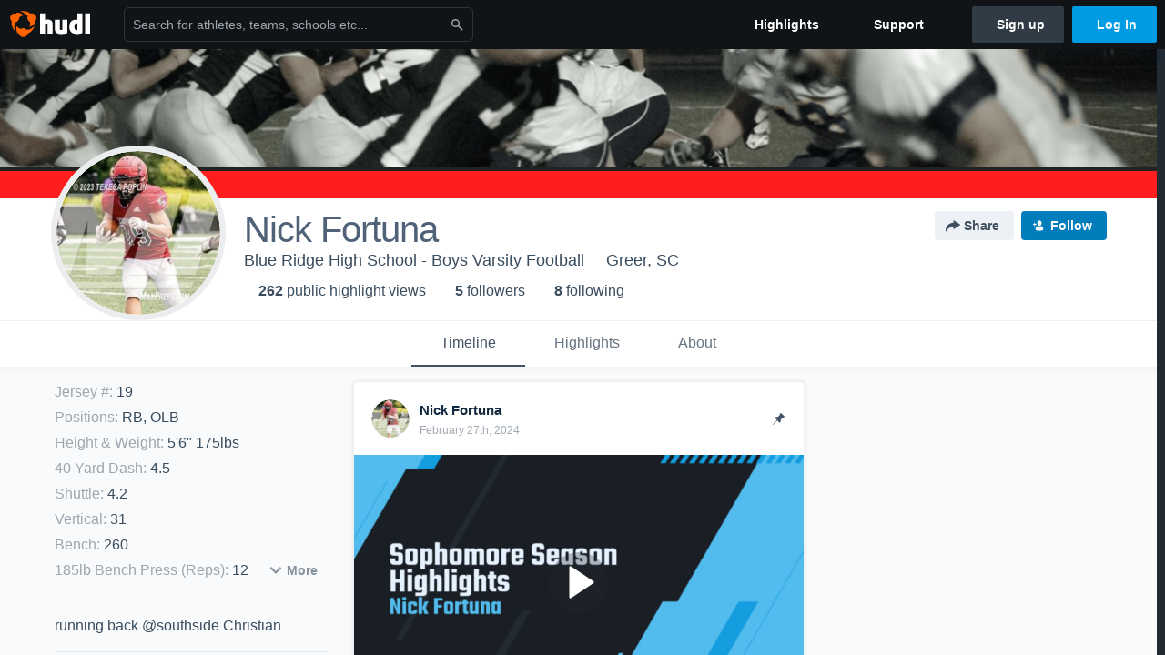

--- FILE ---
content_type: text/html; charset=utf-8
request_url: https://www.hudl.com/profile/17915052/Nick-Fortuna
body_size: 23890
content:








<!DOCTYPE html>
<!--[if lt IE 9]>    <html class="no-js lt-ie9 "> <![endif]-->
<!--[if IE 9]>       <html class="no-js ie9 "> <![endif]-->
<!--[if gte IE 9]><!-->
<html class="no-js ">
<!--<![endif]-->
  <head>


    <script nonce="Mmm0Qi4yiY&#x2B;Nsumxz1s6mroJ">window.__hudlEmbed={"data":{"hudlUI_webNavi18nMessages":{"navbar.home":"Home","navbar.have_us_call_you":"Have Us Call You","navbar.chat_us":"Chat Us","navbar.email_us":"Email Us","navbar.submit_a_ticket":"Submit a Ticket","navbar.watch_tutorials":"Watch Tutorials","navbar.view_tutorials":"View Tutorials","navbar.give_us_feedback":"Give Us Feedback","navbar.connection_test":"Connection Test","navbar.remote_session":"Remote Session","navbar.video":"Video","navbar.import":"Import","navbar.library":"Library","navbar.analysis":"Analysis","navbar.dashboards":"Dashboards","navbar.sessions":"Sessions","navbar.attributes":"Attributes","navbar.admin":"Admin","navbar.profile":"Profile","navbar.teams_and_users":"Teams \u0026 Users","navbar.zones_and_thresholds":"Zones \u0026 Thresholds","navbar.signal_targets":"Targets","navbar.apps":"Apps","navbar.apps.hudl":"Hudl","navbar.apps.human_performance":"Human Performance","navbar.manage_library":"Manage Library","navbar.highlights":"Highlights","navbar.hudl_classic":"Hudl Classic","navbar.my_athletes":"My Athletes","navbar.my_highlights":"My Highlights","navbar.national_highlights":"National Highlights","navbar.new":"New","navbar.calendar.pro-tip.header":"New Feature","navbar.calendar.pro-tip.bold":"View events for all your teams and organizations in a single place.","navbar.calendar.pro-tip.regular":"This feature is in progress—we’re still making improvements.","navbar.team":"Team","navbar.roster":"Roster","navbar.coaches":"Coaches","navbar.groups":"Groups","navbar.schedule":"Schedule","navbar.activity":"Activity","navbar.add_another_team":"Add Another Team","navbar.breakdown_data":"Breakdown Data","navbar.campaigns":"Campaigns","navbar.keepsakes":"Keepsakes","navbar.use_funds":"Use Funds","navbar.insiders":"Insiders","navbar.team_info":"Team Info","navbar.recruiting":"Recruiting","navbar.recruiting_settings":"Recruiting Settings","navbar.recruiting_college_search":"College Search","navbar.recruiting_verify_athletes":"Verify Athletes","navbar.sharing":"Sharing","navbar.privacy":"Privacy","navbar.stats":"Stats","navbar.messaging":"Messaging","navbar.access":"Athlete Access","navbar.programs":"Programs","navbar.teams":"Teams","navbar.play_tools":"Play Tools","navbar.practice_scripts":"Practice Scripts","navbar.playbook":"Playbook","navbar.exchanges":"Exchanges","navbar.season_stats":"Season Stats","navbar.reports":"Reports","navbar.bt_scouting":"Scouting","navbar.bt_playlists":"Playlists","navbar.performance_center":"Performance Center","navbar.web_uploader":"Upload","navbar.technique":"Hudl Technique","navbar.other":"Other","navbar.view_profile":"View Profile","navbar.edit_profile":"Edit Profile","navbar.account_settings":"Account Settings","navbar.billing_and_orders":"Billing \u0026 Orders","navbar.tickets_and_passes":"Tickets \u0026 Passes","navbar.registrations_and_payments":"Registrations \u0026 Payments","navbar.livestream_purchases":"Livestream Purchases","navbar.sportscode_licenses":"Sportscode Licenses","navbar.log_out":"Log Out","navbar.account":"Account","navbar.assist_dashboard":"Hudl Assist Dashboard","navbar.quality_control_dashboard":"Quality Control Dashboard","navbar.call":"Call","navbar.call_details":"Call 24 hours a day, 7 days a week","navbar.call_phone_number":"{phoneNumber}","navbar.email":"Email","navbar.email_details":"support@hudl.com","navbar.email_address":"{emailAddress}","navbar.your_profile":"Your Profile","webnav.your_videos":"Your Videos","webnav.community_videos":"Community Videos","webnav.related_members_tab.v2":"Family Members","webnav.your_info":"Your Info","webnav.your_highlights":"Your Highlights","webnav.team_highlights":"Team Highlights","webnav.the_feed":"The Feed","webnav.all":"All","webnav.direct":"Direct","webnav.league_pool":"League Pool","webnav.leagues_pool":"Leagues Pool","webnav.team_settings":"Team Settings","webnav.manage_members":"Manage Team","webnav.team_profile":"Team Profile","webnav.chat":"Chat","webnav.manage":"Manage","navbar.get_help":"Get Help","navbar.help_center":"Help Center","navbar.your_account":"Your Account","webnav.explore":"Explore","webnav.watch_now":"Watch Now","webnav.rewards":"Rewards","navbar.log_in":"Log In","webnav.analyst":"Analyst","webnav.analyst_training":"Training","webnav.quality_analyst":"Quality Analyst","webnav.assist_role":"Hudl Assist Role","webnav.general":"General","webnav.training":"Training","webnav.player_stats":"Player Stats","webnav.player_tracking":"Player Tracking","webnav.auto_submission":"Auto-Submission","webnav.advanced_processes":"Advanced Processes","webnav.assist_experimental":"Experimental","webnav.pool":"Pool","webnav.leagues":"Leagues","webnav.your_recruits":"Your Recruits","webnav.search":"Search","webnav.offensive":"Offensive","webnav.defensive":"Defensive","webnav.special_teams":"Special Teams","webnav.manage_breakdown_data":"Manage Breakdown Data","webnav.current_campaigns":"Current Campaigns","webnav.settings":"Settings","webnav.manage_teams":"Manage Teams","webnav.notifications":"Notifications","webnav.more":"More","webnav.you":"YOU","webnav.teams":"TEAMS","webnav.season":"Season","navbar.sports":"Sports","navbar.about":"About","navbar.products":"Products","navbar.solutions":"Solutions","navbar.sign_up":"Sign up","navbar.support":"Support","navbar.limited_subscription":"Limited Subscription","navbar.highschool":"High School","navbar.highschool_description":"Powerful solutions to power entire departments","navbar.clubyouth":"Club and Youth","navbar.clubyouth_description":"Differentiate and develop your club and athletes","navbar.collegiate":"Collegiate","navbar.collegiate_description":"Performance analysis tools for college athletics","navbar.professional":"Professional","navbar.professional_description":"End-to-end solutions for the world\u0027s top organizations","navbar.bysport":"By Sport","navbar.bysport_description":"See how Hudl works for your sport","navbar.hudl":"Hudl","navbar.hudl_description":"Online and mobile platform for video sharing and review","navbar.sportscode":"Sportscode","navbar.sportscode_description":"Customizable performance analysis","navbar.assist":"Hudl Assist","navbar.assist_description":"Automatic game breakdowns, stats and reports","navbar.focus":"Focus","navbar.focus_description":"Smart camera that automatically records games and practices","navbar.sideline":"Sideline","navbar.sideline_description":"Instant replay for American football teams","navbar.replay":"Replay","navbar.replay_description":"Instant replay for teams using Sportscode","navbar.volleymetrics":"Volleymetrics","navbar.volleymetrics_description":"Powerful solutions to power entire departments","navbar.seeall":"See All","navbar.seeall_description":"Explore the full suite of products","communitysearchbar.placeholder":"Search for athletes, teams, schools etc...","communitysearchbar.title":"Search","communitysearchbar.cancel":"Cancel","communitysearchbar.results_title":"Search Results","communitysearchbar.suggestions":"Suggestions","communitysearchbar.views":"views","communitysearchbar.followers":"followers","communitysearchbar.explore":"Explore","communitysearchbar.explore_title":"Featured and Trending","communitysearchbar.explore_description":"The best content across all of Hudl.","communitysearchbar.enter_query":"Enter a query to search.","communitysearchbar.no_results":"Could not find any results for \u0022{query}\u0022.","webnav.formation_names":"Formation Names","webnav.saved_prospects":"Saved Prospects","navbar.apps.signal":"Signal","navbar.themeselector_dark":"Dark","navbar.themeselector_light":"Light"},"hudlUI_generici18nMessages":{},"hudlUI_generic":{"data":{"salesforce":null,"activityTracker":null,"useUniversalWebNavigation":false,"ns1":null,"qualtrics":null,"decagon":null}},"hudlUI_webNav":{"data":{"globalNav":{"home":{"navigationItem":0,"isActive":false,"displayName":{"translationKey":"navbar.home","translationArguments":{},"translationValue":null},"url":"/home","qaId":"webnav-globalnav-home"},"explore":{"navigationItem":0,"isActive":false,"displayName":{"translationKey":"webnav.watch_now","translationArguments":{},"translationValue":null},"url":"https://fan.hudl.com/","qaId":"webnav-globalnav-watchnow"},"performanceCenter":null,"upload":null,"calendar":null,"notifications":null,"messages":{"hasMessagingFeature":false,"hasUnreadMessages":false,"navigationItem":0,"isActive":false,"displayName":null,"url":null,"qaId":null},"account":{"navigationItem":0,"isActive":false,"displayName":{"translationKey":"navbar.account","translationArguments":{},"translationValue":null},"url":"/profile/","qaId":"webnav-globalnav-account"},"appsMenu":null,"login":{"navigationItem":0,"isActive":false,"displayName":{"translationKey":"navbar.log_in","translationArguments":{},"translationValue":null},"url":"/login","qaId":"webnav-globalnav-login"},"userMenu":{"userItem":{"avatarImg":null,"displayName":{"translationKey":null,"translationArguments":null,"translationValue":null},"unformattedName":null,"email":null},"personalItems":[],"accountItems":[{"navigationItem":6,"isActive":false,"displayName":{"translationKey":"navbar.account_settings","translationArguments":{},"translationValue":null},"url":"/profile/","qaId":"webnav-usermenu-accountsettings"},{"navigationItem":6,"isActive":false,"displayName":{"translationKey":"navbar.livestream_purchases","translationArguments":{},"translationValue":null},"url":"https://vcloud.hudl.com/me/","qaId":"webnav-usermenu-livestreampurchases"},{"navigationItem":6,"isActive":false,"displayName":{"translationKey":"navbar.tickets_and_passes","translationArguments":{},"translationValue":null},"url":"https://fan.hudl.com/ticketing/orders/view","qaId":"webnav-usermenu-ticketsandpasses"}],"logout":{"navigationItem":0,"isActive":false,"displayName":{"translationKey":"navbar.log_out","translationArguments":{},"translationValue":null},"url":"/logout","qaId":"webnav-usermenu-logout"},"help":{"displayName":{"translationKey":"navbar.get_help","translationArguments":{},"translationValue":null},"title":{"translationKey":"navbar.get_help","translationArguments":{},"translationValue":null},"helpItems":[{"titleText":{"translationKey":null,"translationArguments":{},"translationValue":null},"displayText":{"translationKey":"navbar.help_center","translationArguments":{},"translationValue":null},"infoText":{"translationKey":null,"translationArguments":{},"translationValue":null},"url":"/support","qaId":"webnav-helpmenu-helpcenter","linkTarget":null,"openInNewTab":true,"liAttributesString":null},{"titleText":{"translationKey":"navbar.email","translationArguments":{},"translationValue":null},"displayText":{"translationKey":"navbar.email_us","translationArguments":{},"translationValue":null},"infoText":{"translationKey":"navbar.email_details","translationArguments":{},"translationValue":null},"url":"/support/contact","qaId":"webnav-helpmenu-email","linkTarget":null,"openInNewTab":true,"liAttributesString":null}]},"themeSelector":{"darkLabel":{"translationKey":"navbar.themeselector_dark","translationArguments":{},"translationValue":null},"lightLabel":{"translationKey":"navbar.themeselector_light","translationArguments":{},"translationValue":null}}}},"unregisteredNav":{"home":{"navigationItem":0,"isActive":false,"displayName":null,"description":null,"url":"/","qaId":"webnav-unregisterednav-home","unregisteredSubNavItems":null},"sports":null,"about":null,"solutions":{"navigationItem":0,"isActive":false,"displayName":{"translationKey":"navbar.solutions","translationArguments":{},"translationValue":null},"description":null,"url":null,"qaId":"webnav-unregisterednav-solutions","unregisteredSubNavItems":[{"navigationItem":0,"isActive":false,"displayName":{"translationKey":"navbar.highschool","translationArguments":{},"translationValue":null},"description":{"translationKey":"navbar.highschool_description","translationArguments":{},"translationValue":null},"url":"/solutions/highschool/athletic-departments","qaId":"webnav-unregisterednav-highschool","unregisteredSubNavItems":null},{"navigationItem":0,"isActive":false,"displayName":{"translationKey":"navbar.clubyouth","translationArguments":{},"translationValue":null},"description":{"translationKey":"navbar.clubyouth_description","translationArguments":{},"translationValue":null},"url":"/solutions/club-and-youth","qaId":"webnav-unregisterednav-clubyouth","unregisteredSubNavItems":null},{"navigationItem":0,"isActive":false,"displayName":{"translationKey":"navbar.collegiate","translationArguments":{},"translationValue":null},"description":{"translationKey":"navbar.collegiate_description","translationArguments":{},"translationValue":null},"url":"/solutions/collegiate-departments","qaId":"webnav-unregisterednav-collegiate","unregisteredSubNavItems":null},{"navigationItem":0,"isActive":false,"displayName":{"translationKey":"navbar.professional","translationArguments":{},"translationValue":null},"description":{"translationKey":"navbar.professional_description","translationArguments":{},"translationValue":null},"url":"/solutions/professional","qaId":"webnav-unregisterednav-professional","unregisteredSubNavItems":null},{"navigationItem":0,"isActive":false,"displayName":{"translationKey":"navbar.bysport","translationArguments":{},"translationValue":null},"description":{"translationKey":"navbar.bysport_description","translationArguments":{},"translationValue":null},"url":"/sports","qaId":"webnav-unregisterednav-bysport","unregisteredSubNavItems":null}]},"products":{"navigationItem":0,"isActive":false,"displayName":{"translationKey":"navbar.products","translationArguments":{},"translationValue":null},"description":null,"url":null,"qaId":"webnav-unregisterednav-products","unregisteredSubNavItems":[{"navigationItem":0,"isActive":false,"displayName":{"translationKey":"navbar.hudl","translationArguments":{},"translationValue":null},"description":{"translationKey":"navbar.hudl_description","translationArguments":{},"translationValue":null},"url":"/products/hudl","qaId":"webnav-unregisterednav-hudl","unregisteredSubNavItems":null},{"navigationItem":0,"isActive":false,"displayName":{"translationKey":"navbar.sportscode","translationArguments":{},"translationValue":null},"description":{"translationKey":"navbar.sportscode_description","translationArguments":{},"translationValue":null},"url":"/products/sportscode","qaId":"webnav-unregisterednav-sportscode","unregisteredSubNavItems":null},{"navigationItem":0,"isActive":false,"displayName":{"translationKey":"navbar.assist","translationArguments":{},"translationValue":null},"description":{"translationKey":"navbar.assist_description","translationArguments":{},"translationValue":null},"url":"/products/assist","qaId":"webnav-unregisterednav-assist","unregisteredSubNavItems":null},{"navigationItem":0,"isActive":false,"displayName":{"translationKey":"navbar.focus","translationArguments":{},"translationValue":null},"description":{"translationKey":"navbar.focus_description","translationArguments":{},"translationValue":null},"url":"/products/focus","qaId":"webnav-unregisterednav-focus","unregisteredSubNavItems":null},{"navigationItem":0,"isActive":false,"displayName":{"translationKey":"navbar.sideline","translationArguments":{},"translationValue":null},"description":{"translationKey":"navbar.sideline_description","translationArguments":{},"translationValue":null},"url":"/products/sideline","qaId":"webnav-unregisterednav-sideline","unregisteredSubNavItems":null},{"navigationItem":0,"isActive":false,"displayName":{"translationKey":"navbar.replay","translationArguments":{},"translationValue":null},"description":{"translationKey":"navbar.replay_description","translationArguments":{},"translationValue":null},"url":"/products/replay","qaId":"webnav-unregisterednav-replay","unregisteredSubNavItems":null},{"navigationItem":0,"isActive":false,"displayName":{"translationKey":"navbar.volleymetrics","translationArguments":{},"translationValue":null},"description":{"translationKey":"navbar.volleymetrics_description","translationArguments":{},"translationValue":null},"url":"http://volleymetrics.com/","qaId":"webnav-unregisterednav-volleymetrics","unregisteredSubNavItems":null},{"navigationItem":0,"isActive":false,"displayName":{"translationKey":"navbar.seeall","translationArguments":{},"translationValue":null},"description":{"translationKey":"navbar.seeall_description","translationArguments":{},"translationValue":null},"url":"/products","qaId":"webnav-unregisterednav-seeall","unregisteredSubNavItems":null}]},"highlights":{"navigationItem":0,"isActive":false,"displayName":{"translationKey":"navbar.highlights","translationArguments":{},"translationValue":null},"description":null,"url":"/explore","qaId":"webnav-unregisterednav-highlights","unregisteredSubNavItems":null},"support":{"navigationItem":0,"isActive":false,"displayName":{"translationKey":"navbar.support","translationArguments":{},"translationValue":null},"description":null,"url":"/support","qaId":"webnav-unregisterednav-support","unregisteredSubNavItems":null},"signUp":{"navigationItem":0,"isActive":false,"displayName":{"translationKey":"navbar.sign_up","translationArguments":{},"translationValue":null},"description":null,"url":"/register/signup","qaId":"webnav-unregisterednav-signup","unregisteredSubNavItems":null},"logIn":{"navigationItem":0,"isActive":false,"displayName":{"translationKey":"navbar.log_in","translationArguments":{},"translationValue":null},"description":null,"url":"/login","qaId":"webnav-unregisterednav-login","unregisteredSubNavItems":null}},"primaryNav":{"primaryContextSwitcher":null,"primaryTeamSwitcher":{"teamItems":[]},"primaryNavItems":[]},"userId":null,"currentTeamId":null,"mixpanelToken":"e114f3b99b54397ee10dd1506911d73f","includeCommunitySearchBar":true},"fallbackData":null},"i18nLocale":"en","i18nMessages":{"profiles.recruit.tooltip_visible_to_recruiters":"Only visible to recruiters","profiles.tab_games.owner.preview_only.note":"\u003cstrong\u003ePreview Only.\u003c/strong\u003e Recruiters can watch games from your team’s schedule here. To watch videos yourself, go to your team’s library.","profiles.tab_games.owner.preview_notice_message":"You can access your games from your team’s library. To find out what recruiters are looking for, check out {ctaLink}.","profiles.recruit.team_contact_prompt.coaches_and_athletes":"An admin can select your team’s recruitment contact in team recruiting settings.","profiles.tab_games.error_message.cta":"Please {{ctaLink}} for help.","profiles.highlights.draft.description":"This is a draft highlight and needs to be published to make it public.","profiles.recruit.tooltip_not_visible_to_recruiters":"Not visible to recruiters until you set your profile to recruitable","profiles.recruit.learn_more_title.opted-in":"\u003cstrong\u003eOnly visible to recruiters. \u003c/strong\u003e","profiles.tab_games.owner.preview_only.video_thumbnail":"Preview Only","profiles.recruit.team_contact_prompt.admin_link":"Recruiting Settings","profiles.tab_games.error_message.description":"We are unable to show games for this athlete.","profiles.recruit.incomplete_profile.title":"This information cannot be displayed. The athlete has not completed their recruiting profile yet.","profiles.tab_games.restricted_access.title":"Select one of this athlete\u0027s teams to watch their video.","profiles.tab_games":"Games","profiles.tab_timeline":"Timeline","profiles.tab_games.error_message.cta_link":"contact Hudl Support","profiles.recruit.learn_more_title.opted-out":"\u003cstrong\u003eOnly visible to recruiters if you set your profile to recruitable. \u003c/strong\u003e","profiles.tab_games.owner.preview_notice_cta":"Hudl\u0027s guide to recruiting","profiles.recruit.team_contact_prompt.admin":"Select your team’s recruitment contact in {teamRecruitingContactLink}","profiles.tab_games.owner.go_to_library":"Go to your team’s library","profiles.tab_about":"About","profiles.recruit.commitment.committed":"Committed","profiles.tab_games.owner.preview_notice_title":"\u003cstrong\u003eOnly recruiters can watch full games here. \u003c/strong\u003e","profiles.tab_games.error_message.title":"Something went wrong","profiles.tab_games.owner.preview_only":"Preview Only","profiles.highlights_tutorial":"Highlight Tutorials","profiles.tab_games.error_message.description.athlete":"We are unable to show games for this athlete.","profiles.recruit.learn_more_message":"To learn more, check out {ctaLink}.","profiles.recruit.learn_more_cta":"Hudl\u0027s guide to recruiting","profiles.tab_highlights":"Highlights","profiles.tab_contact":"Contact","profiles.tab_games.restricted_access.subtitle":"Games cannot be displayed here until their profile is complete.","recruit.athlete_sharing_form.subtitle":"Recruiters will receive an email with a link to your profile. They’ll have access to recruiting-specific content, including games, academic and contact information.","recruit.athlete_sharing_form.subtitle.opted_in.athlete":"Recruiters will receive an email with a link to your profile. They’ll have access to recruiting-specific content, including games, academic and contact information.","recruit.athlete_sharing_form.subtitle.opted_in.coach":"Recruiters will receive an email with a link to the athlete\u0027s profile. They’ll have access to recruiting-specific content, including games, academic and contact information.","recruit.athlete_sharing_form.message_placeholder":"Add a message","recruit.athlete_sharing_form.subtitle.opted_out.athlete":"Turn on your profile\u0027s Recruitable setting to share with recruiters.","recruit.share_history.no_shared_packages.athlete":"Your recruiting profile hasn’t been shared with any recruiters yet.","recruit.share_history.header.sender":"Sender","recruit.athlete_sharing_form.email_placeholder":"Enter email","recruit.share_history.title.team":"Shared Recruiting Profiles","recruit.share_history.shared_by.team_view.you":"You shared {athleteLink}","recruit.share_history.no_shared_packages.coach":"This athlete’s recruiting profile hasn’t been shared with any recruiters yet.","recruit.athlete_sharing_form.team_label":"Team","recruit.share_history.no_shares_for_team.header":"No athletes have been shared yet.","recruit.athlete_sharing_form.team_helptext":"Select the team you’d like to appear in the email.","recruit.athlete_sharing_form.message_label":"Message","recruit.share_history.error":"Something went wrong. Please refresh and try again.","recruit.share_history.header.recipient":"Recipient","recruit.share_history.title":"Shared With","recruit.athlete_sharing_form.email_helptext":"Recruiting profiles can only be shared to .edu or .ca email addresses.","recruit.athlete_sharing_form.email_label":"Email","recruit.athlete_sharing_form.share_button":"Share","recruit.athlete_sharing_form.title":"Share Recruiting Profile","recruit.athlete_sharing_form.email_help":"Recruiting profiles can only be shared with an .edu or .ca email address.","recruit.share_history.shared_by.team_view.coach":"{coachName} shared {athleteLink}","recruit.share_history.shared_by.athlete_view.you":"You","recruit.share_history.shared_by.you":"You","recruit.share_history.contacted_via_college_search":"Contacted via College Search","recruit.athlete_sharing_form.share_button_success":"Shared","recruit.athlete_sharing_form.subtitle.opted_out.coach":"The athlete must turn on their profile\u0027s Recruitable setting before you can share with recruiters.","recruit.share_history.unknown_coach":"Unknown Coach","recruit.share_history.no_shares_for_team.athlete_selector":"Select an athlete","recruit.share_history.title.athlete":"Shared With","recruit.share_history.no_shares_for_team.message":"{athleteSelectorLink} you’d like to share with a recruiter."},"ads":{"networkId":"29795821","targetingData":{"isLogIn":"False","isRecruit":"False","isCoachAd":"False","isAthlete":"False","userGradYear":"0","userTopRole":"Unregistered","userGender":null,"userRegion":null,"userSport":null,"userPosition":null,"adContext":null,"nonPersonalizedAds":"False","contentGradYear":"2026","containerType":"User","contentSeries":null,"contentSport":"Football","contentRegion":"SC","contentGender":"Male"},"overridePaths":{}},"disableMouseFlowCookieCheck":true,"mouseFlowRate":0,"mouseFlowSourceUrl":"//cdn.mouseflow.com/projects/d40dedb4-7d23-4681-ba4c-960621340b29.js","recruitProfileSharingIsEnabled":true,"requestStartInMilliseconds":1768883766843,"pageData":{"athlete":{"athleteId":"17915052"}}},"services":{"getProfileFollowers":"/profile/17915052/followers","getProfileFollowing":"/profile/17915052/following","followFeedUser":"/api/v2/feedproducer/friendship/follow-user","unfollowFeedUser":"/api/v2/feedproducer/friendship/unfollow-user","updateUserImage":"/Image/SelectImageArea","logPageLoad":"/profile/17915052/log-page-load","highlightsUploadCredentials":"https://www.hudl.com/api/v2/upload-requests/credentials/highlight-image","highlightsPresign":"https://www.hudl.com/api/v2/upload-requests/presigned-url","teamProfile":"/team/v2/{teamId}","getRecruitGamesAsRecruiter":"/api/v2/recruit/video/team/{recruitTeamId}/athlete/17915052/athlete-team/{athleteTeamId}","recruitVideoExperienceUrl":"/recruit/team/{recruitTeamId}/video/athlete/17915052/game/{cutupId}","recruitVspaUrl":"/recruiting/athleteprofile/vspa/17915052/{athleteTeamId}/{eventId}?useHudlProfiles=true","downloadTagsAsRecruiter":"/recruiting/athleteprofile/event/{eventId}/team/{athleteTeamId}/breakdown/{breakdownId}/athlete/17915052/download","downloadGameVideoAsRecruiter":"/recruiting/athleteprofile/event/{eventId}/team/{athleteTeamId}/athlete/17915052/download"},"model":{"ads":{"houseAdsEnabled":true,"displayAdData":{"isLogIn":false,"isRecruit":false,"isCoachAd":false,"isAthlete":false,"userGradYear":0,"userTopRole":"Unregistered","userGender":null,"userRegion":null,"userSport":null,"userPosition":null,"adContext":null,"nonPersonalizedAds":false,"contentGradYear":2026,"containerType":"User","contentSeries":null,"contentSport":"Football","contentRegion":"SC","contentGender":"Male"},"preRollAdData":{"hasLogIn":false,"reelLength":0,"isLogIn":false,"isRecruit":false,"isCoachAd":false,"isAthlete":false,"userGradYear":0,"userTopRole":"Unregistered","userGender":null,"userRegion":null,"userSport":null,"userPosition":null,"adContext":null,"nonPersonalizedAds":false,"contentGradYear":2026,"containerType":"User","contentSeries":null,"contentSport":"Football","contentRegion":"SC","contentGender":"Male"},"vastTag":"https://pubads.g.doubleclick.net/gampad/ads?sz=640x480\u0026iu=/29795821/Video_TeamTimeline_Desktop\u0026impl=s\u0026gdfp_req=1\u0026env=vp\u0026output=xml_vast2\u0026unviewed_position_start=1\u0026url=[referrer_url]\u0026correlator=[timestamp]","mobileVastTag":"https://pubads.g.doubleclick.net/gampad/ads?sz=640x480\u0026iu=/29795821/Video_TeamTimeline_Mobile\u0026impl=s\u0026gdfp_req=1\u0026env=vp\u0026output=xml_vast2\u0026unviewed_position_start=1\u0026url=[referrer_url]\u0026correlator=[timestamp]"},"highlights":{"createHighlightUrl":"","reels":[{"durationMs":7022.0,"editUrl":null,"orderUrl":"/order/dvd?ru=/video/3/17915052/62f241963864d60964fc12e6\u0026i=u17915052-s1-sn2022-2023 Season","reelId":"62f241963864d60964fc12e6","legacyReelId":"62f241963864d60964fc12e6","season":2022,"thumbnailUrl":"https://va.hudl.com/40100051/44502/59838896/62cba03a-0c17-4f52-bac9-e4f86fd296fc_720_3000_Thumbnail.jpg?v=4ACC8063F879DA08","title":"Chesnee High School","type":0,"unixTime":1660043670.0,"videoUrl":"/video/3/17915052/62f241963864d60964fc12e6","views":44,"reactionCount":0,"isRendering":false,"currentUserCanEdit":false,"isAutoGen":false,"tweetText":"","isDraft":false,"videoFiles":[{"serverId":103,"path":"p-highlights/User/17915052/62f241963864d60964fc12e6/1e6c5115_480.mp4","quality":480,"url":"https://va.hudl.com/p-highlights/User/17915052/62f241963864d60964fc12e6/1e6c5115_480.mp4?v=08DD19EB0AD3DA08","bucketName":null,"version":0},{"serverId":103,"path":"p-highlights/User/17915052/62f241963864d60964fc12e6/1e6c5115_360.mp4","quality":360,"url":"https://va.hudl.com/p-highlights/User/17915052/62f241963864d60964fc12e6/1e6c5115_360.mp4?v=08DD19EB0AD3DA08","bucketName":null,"version":0},{"serverId":103,"path":"p-highlights/User/17915052/62f241963864d60964fc12e6/1e6c5115_720.mp4","quality":720,"url":"https://va.hudl.com/p-highlights/User/17915052/62f241963864d60964fc12e6/1e6c5115_720.mp4?v=08DD19EB0AD3DA08","bucketName":null,"version":0}]},{"durationMs":61126.0,"editUrl":null,"orderUrl":"/order/dvd?ru=/video/3/17915052/64d37605da5c0a06b080e641\u0026i=u17915052-s1-sn2023-2024 Season","reelId":"64d37605da5c0a06b080e641","legacyReelId":"64d37605da5c0a06b080e641","season":2023,"thumbnailUrl":"https://va.hudl.com/40100051/44502/67919345/60473ea8-fc0c-4e51-bc34-940c4246a3c8_720_3000_Thumbnail.jpg?v=C35A5967CA98DB08","title":"BR vs riverside highlights","type":0,"unixTime":1691579909.0,"videoUrl":"/video/3/17915052/64d37605da5c0a06b080e641","views":6,"reactionCount":0,"isRendering":false,"currentUserCanEdit":false,"isAutoGen":false,"tweetText":"","isDraft":false,"videoFiles":[{"serverId":103,"path":"p-highlights/User/17915052/64d37605da5c0a06b080e641/61aadc7c_480.mp4","quality":480,"url":"https://va.hudl.com/p-highlights/User/17915052/64d37605da5c0a06b080e641/61aadc7c_480.mp4?v=36370795FD98DB08","bucketName":null,"version":0},{"serverId":103,"path":"p-highlights/User/17915052/64d37605da5c0a06b080e641/61aadc7c_360.mp4","quality":360,"url":"https://va.hudl.com/p-highlights/User/17915052/64d37605da5c0a06b080e641/61aadc7c_360.mp4?v=36370795FD98DB08","bucketName":null,"version":0},{"serverId":103,"path":"p-highlights/User/17915052/64d37605da5c0a06b080e641/61aadc7c_720.mp4","quality":720,"url":"https://va.hudl.com/p-highlights/User/17915052/64d37605da5c0a06b080e641/61aadc7c_720.mp4?v=36370795FD98DB08","bucketName":null,"version":0}]},{"durationMs":151589.0,"editUrl":null,"orderUrl":"/order/dvd?ru=/video/3/17915052/64fb480c5cb36216d4c359a2\u0026i=u17915052-s1-sn2023-2024 Season","reelId":"64fb480c5cb36216d4c359a2","legacyReelId":"64fb480c5cb36216d4c359a2","season":2023,"thumbnailUrl":"https://va.hudl.com/40100051/44502/69611387/8246fb86-9db7-43e3-b717-9e30e0327710_720_3000_Thumbnail.jpg?v=6C39A79686B0DB08","title":"Eastside High School","type":0,"unixTime":1694189580.0,"videoUrl":"/video/3/17915052/64fb480c5cb36216d4c359a2","views":10,"reactionCount":0,"isRendering":false,"currentUserCanEdit":false,"isAutoGen":false,"tweetText":"","isDraft":false,"videoFiles":[{"serverId":103,"path":"p-highlights/User/17915052/64fb480c5cb36216d4c359a2/7c2344ff_480.mp4","quality":480,"url":"https://va.hudl.com/p-highlights/User/17915052/64fb480c5cb36216d4c359a2/7c2344ff_480.mp4?v=F8BDFFFA26D7DB08","bucketName":null,"version":0},{"serverId":103,"path":"p-highlights/User/17915052/64fb480c5cb36216d4c359a2/7c2344ff_360.mp4","quality":360,"url":"https://va.hudl.com/p-highlights/User/17915052/64fb480c5cb36216d4c359a2/7c2344ff_360.mp4?v=F8BDFFFA26D7DB08","bucketName":null,"version":0},{"serverId":103,"path":"p-highlights/User/17915052/64fb480c5cb36216d4c359a2/7c2344ff_720.mp4","quality":720,"url":"https://va.hudl.com/p-highlights/User/17915052/64fb480c5cb36216d4c359a2/7c2344ff_720.mp4?v=F8BDFFFA26D7DB08","bucketName":null,"version":0}]},{"durationMs":45692.0,"editUrl":null,"orderUrl":"/order/dvd?ru=/video/3/17915052/650d9db1da5b000050cd164f\u0026i=u17915052-s1-sn2023-2024 Season","reelId":"650d9db1da5b000050cd164f","legacyReelId":"650d9db1da5b000050cd164f","season":2023,"thumbnailUrl":"https://va.hudl.com/40100051/44502/70547548/002d04ef-eab7-4e46-91b7-957ccb7429a0_720_3000_Thumbnail.jpg?v=81DC142574BBDB08","title":"Landrum High School","type":0,"unixTime":1695391153.0,"videoUrl":"/video/3/17915052/650d9db1da5b000050cd164f","views":4,"reactionCount":0,"isRendering":false,"currentUserCanEdit":false,"isAutoGen":false,"tweetText":"","isDraft":false,"videoFiles":[{"serverId":103,"path":"p-highlights/User/17915052/650d9db1da5b000050cd164f/71d02e47_480.mp4","quality":480,"url":"https://va.hudl.com/p-highlights/User/17915052/650d9db1da5b000050cd164f/71d02e47_480.mp4?v=0D6103CA1FD7DB08","bucketName":null,"version":0},{"serverId":103,"path":"p-highlights/User/17915052/650d9db1da5b000050cd164f/71d02e47_360.mp4","quality":360,"url":"https://va.hudl.com/p-highlights/User/17915052/650d9db1da5b000050cd164f/71d02e47_360.mp4?v=0D6103CA1FD7DB08","bucketName":null,"version":0},{"serverId":103,"path":"p-highlights/User/17915052/650d9db1da5b000050cd164f/71d02e47_720.mp4","quality":720,"url":"https://va.hudl.com/p-highlights/User/17915052/650d9db1da5b000050cd164f/71d02e47_720.mp4?v=0D6103CA1FD7DB08","bucketName":null,"version":0}]},{"durationMs":256764.0,"editUrl":null,"orderUrl":"/order/dvd?ru=/video/3/17915052/6512142ada513a03e80e6bfb\u0026i=u17915052-s1-sn2023-2024 Season","reelId":"6512142ada513a03e80e6bfb","legacyReelId":"6512142ada513a03e80e6bfb","season":2023,"thumbnailUrl":"https://vj.hudl.com/2861719/52203/70188203/fc4a501d-665a-4725-b3b7-048cb6b192c1_1080_3000_Thumbnail.jpg?v=98A63F361DBEDB08","title":"Wade Hampton High School","type":0,"unixTime":1695683626.0,"videoUrl":"/video/3/17915052/6512142ada513a03e80e6bfb","views":7,"reactionCount":0,"isRendering":false,"currentUserCanEdit":false,"isAutoGen":false,"tweetText":"","isDraft":false,"videoFiles":[{"serverId":103,"path":"p-highlights/User/17915052/6512142ada513a03e80e6bfb/bb162ef8_480.mp4","quality":480,"url":"https://va.hudl.com/p-highlights/User/17915052/6512142ada513a03e80e6bfb/bb162ef8_480.mp4?v=0FC0F0CD1FD7DB08","bucketName":null,"version":0},{"serverId":103,"path":"p-highlights/User/17915052/6512142ada513a03e80e6bfb/bb162ef8_360.mp4","quality":360,"url":"https://va.hudl.com/p-highlights/User/17915052/6512142ada513a03e80e6bfb/bb162ef8_360.mp4?v=0FC0F0CD1FD7DB08","bucketName":null,"version":0},{"serverId":103,"path":"p-highlights/User/17915052/6512142ada513a03e80e6bfb/bb162ef8_720.mp4","quality":720,"url":"https://va.hudl.com/p-highlights/User/17915052/6512142ada513a03e80e6bfb/bb162ef8_720.mp4?v=0FC0F0CD1FD7DB08","bucketName":null,"version":0}]},{"durationMs":83670.0,"editUrl":null,"orderUrl":"/order/dvd?ru=/video/3/17915052/6516de69f3277301582fd9d3\u0026i=u17915052-s1-sn2023-2024 Season","reelId":"6516de69f3277301582fd9d3","legacyReelId":"6516de69f3277301582fd9d3","season":2023,"thumbnailUrl":"https://va.hudl.com/40100051/44502/71004764/ac1d5056-6983-4a7b-ac88-b406f6dd7e20_720_3000_Thumbnail.jpg?v=BFE42508F8C0DB08","title":"Broome High School","type":0,"unixTime":1695997545.0,"videoUrl":"/video/3/17915052/6516de69f3277301582fd9d3","views":6,"reactionCount":0,"isRendering":false,"currentUserCanEdit":false,"isAutoGen":false,"tweetText":"","isDraft":false,"videoFiles":[{"serverId":103,"path":"p-highlights/User/17915052/6516de69f3277301582fd9d3/becf5baf_480.mp4","quality":480,"url":"https://va.hudl.com/p-highlights/User/17915052/6516de69f3277301582fd9d3/becf5baf_480.mp4?v=578D78C61FD7DB08","bucketName":null,"version":0},{"serverId":103,"path":"p-highlights/User/17915052/6516de69f3277301582fd9d3/becf5baf_360.mp4","quality":360,"url":"https://va.hudl.com/p-highlights/User/17915052/6516de69f3277301582fd9d3/becf5baf_360.mp4?v=578D78C61FD7DB08","bucketName":null,"version":0},{"serverId":103,"path":"p-highlights/User/17915052/6516de69f3277301582fd9d3/becf5baf_720.mp4","quality":720,"url":"https://va.hudl.com/p-highlights/User/17915052/6516de69f3277301582fd9d3/becf5baf_720.mp4?v=578D78C61FD7DB08","bucketName":null,"version":0}]},{"durationMs":85035.0,"editUrl":null,"orderUrl":"/order/dvd?ru=/video/3/17915052/6527f47ca680f212cc00e560\u0026i=u17915052-s1-sn2023-2024 Season","reelId":"6527f47ca680f212cc00e560","legacyReelId":"6527f47ca680f212cc00e560","season":2023,"thumbnailUrl":"https://va.hudl.com/40100051/44502/71857205/7c5d5c07-0732-4f03-99a5-c5bff1146d3b_720_3000_Thumbnail.jpg?v=4A83D83427CBDB08","title":"Carolina Academy (High)","type":0,"unixTime":1697117308.0,"videoUrl":"/video/3/17915052/6527f47ca680f212cc00e560","views":11,"reactionCount":0,"isRendering":false,"currentUserCanEdit":false,"isAutoGen":false,"tweetText":"","isDraft":false,"videoFiles":[{"serverId":103,"path":"p-highlights/User/17915052/6527f47ca680f212cc00e560/46358066_480.mp4","quality":480,"url":"https://va.hudl.com/p-highlights/User/17915052/6527f47ca680f212cc00e560/46358066_480.mp4?v=AE779BC81FD7DB08","bucketName":null,"version":0},{"serverId":103,"path":"p-highlights/User/17915052/6527f47ca680f212cc00e560/46358066_360.mp4","quality":360,"url":"https://va.hudl.com/p-highlights/User/17915052/6527f47ca680f212cc00e560/46358066_360.mp4?v=AE779BC81FD7DB08","bucketName":null,"version":0},{"serverId":103,"path":"p-highlights/User/17915052/6527f47ca680f212cc00e560/46358066_720.mp4","quality":720,"url":"https://va.hudl.com/p-highlights/User/17915052/6527f47ca680f212cc00e560/46358066_720.mp4?v=AE779BC81FD7DB08","bucketName":null,"version":0}]},{"durationMs":98323.0,"editUrl":null,"orderUrl":"/order/dvd?ru=/video/3/17915052/653baa753453160a6c5c556a\u0026i=u17915052-s1-sn2023-2024 Season","reelId":"653baa753453160a6c5c556a","legacyReelId":"653baa753453160a6c5c556a","season":2023,"thumbnailUrl":"https://va.hudl.com/40100051/44502/72764542/27243694-507d-4bc5-bace-828024906f6f_720_3000_Thumbnail.jpg?v=F3182BD1E6D6DB08","title":"Travelers Rest High School","type":0,"unixTime":1698409077.0,"videoUrl":"/video/3/17915052/653baa753453160a6c5c556a","views":14,"reactionCount":0,"isRendering":false,"currentUserCanEdit":false,"isAutoGen":false,"tweetText":"","isDraft":false,"videoFiles":[{"serverId":103,"path":"p-highlights/User/17915052/653baa753453160a6c5c556a/18c7cf64_480.mp4","quality":480,"url":"https://va.hudl.com/p-highlights/User/17915052/653baa753453160a6c5c556a/18c7cf64_480.mp4?v=BBB2D1CF1FD7DB08","bucketName":null,"version":0},{"serverId":103,"path":"p-highlights/User/17915052/653baa753453160a6c5c556a/18c7cf64_360.mp4","quality":360,"url":"https://va.hudl.com/p-highlights/User/17915052/653baa753453160a6c5c556a/18c7cf64_360.mp4?v=BBB2D1CF1FD7DB08","bucketName":null,"version":0},{"serverId":103,"path":"p-highlights/User/17915052/653baa753453160a6c5c556a/18c7cf64_720.mp4","quality":720,"url":"https://va.hudl.com/p-highlights/User/17915052/653baa753453160a6c5c556a/18c7cf64_720.mp4?v=BBB2D1CF1FD7DB08","bucketName":null,"version":0}]},{"durationMs":322110.0,"editUrl":"/athlete/17915052/highlights/edit/653c0a065ef746075c60d1da","orderUrl":"/order/dvd?ru=/video/3/17915052/653c0a065ef746075c60d1da\u0026i=u17915052-r653c0a065ef746075c60d1da","reelId":"653c0a065ef746075c60d1da","legacyReelId":"653c0a065ef746075c60d1da","season":2023,"thumbnailUrl":"https://va.hudl.com/p-highlights/User/17915052/653c0a065ef746075c60d1d9/c31ad534_360.jpg?v=ADC71B4FE237DC08","title":"Sophomore Season Highlights ","type":1,"unixTime":1709072408.0,"videoUrl":"/video/3/17915052/653c0a065ef746075c60d1da","views":159,"reactionCount":0,"isRendering":false,"currentUserCanEdit":false,"isAutoGen":false,"tweetText":"","isDraft":false,"videoFiles":[{"serverId":103,"path":"p-highlights/User/17915052/653c0a065ef746075c60d1da/5543d4dc_480.mp4","quality":480,"url":"https://va.hudl.com/p-highlights/User/17915052/653c0a065ef746075c60d1da/5543d4dc_480.mp4?v=BDE5804DE237DC08","bucketName":null,"version":0},{"serverId":103,"path":"p-highlights/User/17915052/653c0a065ef746075c60d1da/5543d4dc_360.mp4","quality":360,"url":"https://va.hudl.com/p-highlights/User/17915052/653c0a065ef746075c60d1da/5543d4dc_360.mp4?v=BDE5804DE237DC08","bucketName":null,"version":0},{"serverId":103,"path":"p-highlights/User/17915052/653c0a065ef746075c60d1da/5543d4dc_720.mp4","quality":720,"url":"https://va.hudl.com/p-highlights/User/17915052/653c0a065ef746075c60d1da/5543d4dc_720.mp4?v=BDE5804DE237DC08","bucketName":null,"version":0}]}],"seasons":[{"orderUrl":"/order/dvd?ru=/video/3/17915052/\u0026i=u17915052-s-sn2023-2024 Season","year":2023},{"orderUrl":"/order/dvd?ru=/video/3/17915052/\u0026i=u17915052-s-sn2022-2023 Season","year":2022}],"highlightSupportUrl":"","libraryUrl":"","useUniversalReelEditor":true,"universalEditorFeatures":[385]},"games":{"teams":{},"defaultTeamId":null,"isAccessRestricted":false},"user":{"followCount":5,"followingCount":8,"videoViewCount":261,"recruiterVideoViewCount":1,"canonicalUrl":"https://www.hudl.com/profile/17915052","profileUrlBase":"/profile/17915052","primaryColor":"ff1e1e","secondaryColor":"222222","primaryName":"Nick Fortuna","firstName":"Nick","lastName":"Fortuna","description":"running back @southside Christian ","jersey":"19","profileBannerUri":"https://static.hudl.com/profiles/images/default-banners/football.jpg","mobileProfileBannerUri":"https://static.hudl.com/profiles/images/default-banners/football-mobile.jpg","userId":"17915052","profileLogoUri":"https://static.hudl.com/users/prod/17915052_5ae91070b1b94f289ee3af8797295b20.jpg","mobileProfileLogoUri":"https://static.hudl.com/users/prod/17915052_9e2e006c7243498eb4362a27fb8beb60.jpg","onboarding":{"tagline":true,"logo":false,"photo":false},"hideDisplayAds":false,"mostRelevantTeam":{"locationUrl":null,"profileUrl":"https://www.hudl.com/team/v2/20544","schoolLocation":"Greer, SC","schoolName":"Blue Ridge High School","sportId":1,"sportName":"Football","sportEnumName":"Football","schoolId":"8460","stateFullName":"South Carolina","stateAbbreviation":"SC","teamName":"Blue Ridge High School - Boys Varsity Football","teamId":"20544","gender":0},"positions":"RB, OLB","graduationYear":2026,"teams":[{"location":"Greer, SC","name":"BRHS Boys Varsity Football","profileUrl":"/team/v2/20544","startYear":2022,"endYear":2025,"logoUri":"https://static.hudl.com/users/prod/605485_f7cea77687bf4ca390a2f77cecab5f2f.jpg","primaryColor":"ff1e1e","secondaryColor":"222222","sportName":"Football","teamId":"20544"}],"featuredReelId":"653c0a065ef746075c60d1da","teamGender":0,"showRecruiterActivityEnabled":true},"about":{"overview":{"organization":"Blue Ridge High School","location":"Greer, SC","graduationYear":2026,"height":"5\u00276\u0022","weight":"175lbs","heightWeightVerified":false,"nikeFootballRating":null,"nikeFootballRatingVerified":false,"twitter":"nickfortuna26","teams":[{"profileUrl":"/team/v2/20544","profileImageUri":"https://static.hudl.com/users/prod/605485_f7cea77687bf4ca390a2f77cecab5f2f.jpg","teamName":"Boys Varsity Football","organizationName":"Blue Ridge High School","jerseyNumber":19,"positions":["RB","OLB"],"primaryColor":"F30000","secondaryColor":"171919","sportName":"Football","formattedStartAndEnd":"2022 - 2025"}]},"strengthAndSpeed":{"nikeFootballRating":null,"nikeFootballRatingVerified":false,"clean":"230","deadLift":null,"forty":"4.5","fortyVerified":false,"shuttle":"4.2","shuttleVerified":false,"vertical":"31","verticalVerified":false,"powerball":null,"powerballVerified":false,"bench":"260","benchVerified":false,"benchPressReps":"12","benchPressRepsVerified":false,"meter100":"11","meter400":null,"meter1600":null,"meter3200":null,"proAgility":null,"squat":"430","standingReach":null,"standingBlockingReach":null,"verticalJumpOneArm":null,"verticalJumpingBlockTwoArms":null,"approachJumpTouchOneArm":null,"sixTouchesSidelineToSideline":null,"achievements":["OPOTW, SOPOTW, SDPOTW, upper state runner up(100m), JMPOTW, NBFPOTW, region champion powerlfitng(JV 150) 2nd place foothills powerlifting competition(JV 150),  "]},"academic":null},"feedback":{"feedbackEnabled":false,"feedbackSurveyUrl":"https://hudlresearch.typeform.com/to/sD1ujV"},"currentUser":{"casualName":null,"userId":null,"isFollowing":false,"isFriend":false,"isPrivilegedUser":false,"isRecruiter":false,"hasAnyRoleOnTeam":false,"lastName":null,"userAsFollower":null,"currentUserRoles":{},"isTeammate":false,"messagingEnabled":false,"emailAddress":null,"isOnTeamInRecruit":false},"presetFilterType":0,"canDismissFeedItems":false,"forcePublicView":false,"httpsAllowed":true,"seoFriendlyName":"Nick-Fortuna","isMobile":false,"deviceInfoForLogging":{"device":2,"deviceFamily":"\u0022Mac\u0022","deviceOs":"\u0022Mac OS X 10.15.7\u0022","userAgent":"\u0022ClaudeBot 1.0\u0022"},"feedContentItems":[{"content":{"feedContentId":"65de60468f9f940430e7e86a","dateCreated":"2024-02-27T22:20:54.583Z","authorId":{"type":3,"relatedId":"17915052"},"type":22,"filterCriteria":null,"item":{"action":"updated a highlight.","description":null,"highlights":[{"userId":"17915052","teamId":null,"highlightReelId":"653c0a065ef746075c60d1da","title":"Sophomore Season Highlights","subtitle":"30 clips","includeFollowButton":false,"relatedFeedUserId":null,"thumbnail":{"size":1,"url":"https://va.hudl.com/p-highlights/User/17915052/653c0a065ef746075c60d1d9/c31ad534_360.jpg?v=ADC71B4FE237DC08","secureUrl":null,"contentServerId":null,"path":null,"width":null,"height":null},"ownerId":{"type":3,"relatedId":"17915052"},"reelId":"653c0a065ef746075c60d1da","isHudlProducedSuggestion":false,"videoFiles":[{"quality":480,"url":"https://va.hudl.com/p-highlights/User/17915052/653c0a065ef746075c60d1da/5543d4dc_480.mp4?v=BDE5804DE237DC08","secureUrl":null,"contentServerId":null,"path":null},{"quality":360,"url":"https://va.hudl.com/p-highlights/User/17915052/653c0a065ef746075c60d1da/5543d4dc_360.mp4?v=BDE5804DE237DC08","secureUrl":null,"contentServerId":null,"path":null},{"quality":720,"url":"https://va.hudl.com/p-highlights/User/17915052/653c0a065ef746075c60d1da/5543d4dc_720.mp4?v=BDE5804DE237DC08","secureUrl":null,"contentServerId":null,"path":null}],"views":159,"shortenedUrlId":"2MKrrX","twitterShareText":"Check out Sophomore Season Highlights  by Nick Fortuna on @hudl","isRendering":false,"durationMs":322110}],"linkTitle":null,"linkUrl":null},"logData":{"reel":"653c0a065ef746075c60d1da","legacyReel":"653c0a065ef746075c60d1da","highlightType":"Premium","creationOrigin":"RenderComplete"},"ownerId":{"type":3,"relatedId":"17915052"},"isDeleted":false,"overrideVisibility":false,"targetCriteria":null,"hudlContentId":{"type":2,"relatedId":"653c0a065ef746075c60d1da","secondaryRelatedId":"17915052"},"showReactions":true,"communityContentId":{"type":2,"relatedId":"653c0a065ef746075c60d1da","secondaryRelatedId":"17915052"},"showCommunityContentTags":false,"parentFeedContentId":null},"feedUsers":[{"feedUserId":{"type":3,"relatedId":"17915052"},"nameComponents":{"l":"Fortuna","f":"Nick"},"profileImages":[{"size":0,"url":"https://static.hudl.com/users/prod/17915052_5ae91070b1b94f289ee3af8797295b20.jpg","secureUrl":null,"contentServerId":"13","path":"/users/prod/17915052_5ae91070b1b94f289ee3af8797295b20.jpg","width":null,"height":null},{"size":1,"url":"https://static.hudl.com/users/prod/17915052_9e2e006c7243498eb4362a27fb8beb60.jpg","secureUrl":null,"contentServerId":"13","path":"/users/prod/17915052_9e2e006c7243498eb4362a27fb8beb60.jpg","width":null,"height":null},{"size":2,"url":"https://static.hudl.com/users/prod/17915052_602cada354184a17ab2331bb3c0d0c24.jpg","secureUrl":null,"contentServerId":"13","path":"/users/prod/17915052_602cada354184a17ab2331bb3c0d0c24.jpg","width":null,"height":null},{"size":3,"url":"https://static.hudl.com/users/temp/17915052_5fa79861aea74d12a348a071d22f0c90.jpg","secureUrl":null,"contentServerId":"13","path":"/users/temp/17915052_5fa79861aea74d12a348a071d22f0c90.jpg","width":null,"height":null}],"followersCount":5,"friendsCount":8,"userTimelineCount":16,"homeTimelineCount":1048,"dateLastViewed":"2024-06-05T11:27:02.558Z","userTimelineBucket":1,"homeTimelineBucket":4,"athleteSummary":null,"notificationTimelineCount":12,"notificationTimelineBucket":0,"unreadNotificationCount":2,"notificationDateLastViewed":"2024-03-26T23:12:12.599Z","description":"running back @southside Christian ","backgroundImages":null,"hideDisplayAdsOnProfile":false,"ads":null,"isHidden":false}],"displayDate":"2024-02-27T22:20:54.583Z","reactions":{},"currentUserReactions":[],"reactionMessageParts":[],"reactionMessagePartsAlternate":[],"topTaggedFeedUsers":[],"aggregateUserTagCount":0,"isRequestingUserTagged":false,"onPlayTrackingPixels":[],"onImpressionTrackingPixels":[],"onReactionTrackingPixels":[],"onShareTrackingPixels":[],"onVideoCompleteTrackingPixels":[],"onVideoFirstQuartileTrackingPixels":[],"onVideoMidpointQuartileTrackingPixels":[],"onVideoThirdQuartileTrackingPixels":[],"isSponsored":false},{"content":{"feedContentId":"653baa9413c0c707f0ebf7e3","dateCreated":"2023-10-27T12:18:28.787Z","authorId":{"type":3,"relatedId":"17915052"},"type":22,"filterCriteria":null,"item":{"action":"created a new highlight.","description":null,"highlights":[{"userId":"17915052","teamId":null,"highlightReelId":"653baa753453160a6c5c556a","title":"Travelers Rest High School","subtitle":"1 clip","includeFollowButton":false,"relatedFeedUserId":null,"thumbnail":{"size":1,"url":"https://va.hudl.com/40100051/44502/72764542/27243694-507d-4bc5-bace-828024906f6f_720_3000_Thumbnail.jpg?v=F3182BD1E6D6DB08","secureUrl":null,"contentServerId":null,"path":null,"width":null,"height":null},"ownerId":{"type":3,"relatedId":"17915052"},"reelId":"653baa753453160a6c5c556a","isHudlProducedSuggestion":false,"videoFiles":[{"quality":480,"url":"https://va.hudl.com/p-highlights/User/17915052/653baa753453160a6c5c556a/18c7cf64_480.mp4?v=BBB2D1CF1FD7DB08","secureUrl":null,"contentServerId":null,"path":null},{"quality":360,"url":"https://va.hudl.com/p-highlights/User/17915052/653baa753453160a6c5c556a/18c7cf64_360.mp4?v=BBB2D1CF1FD7DB08","secureUrl":null,"contentServerId":null,"path":null},{"quality":720,"url":"https://va.hudl.com/p-highlights/User/17915052/653baa753453160a6c5c556a/18c7cf64_720.mp4?v=BBB2D1CF1FD7DB08","secureUrl":null,"contentServerId":null,"path":null}],"views":14,"shortenedUrlId":"2MKHH5","twitterShareText":"Check out Travelers Rest High School by Nick Fortuna on @hudl","isRendering":false,"durationMs":98323}],"linkTitle":null,"linkUrl":null},"logData":{"reel":"653baa753453160a6c5c556a","legacyReel":"653baa753453160a6c5c556a","highlightType":"GameHighlight","creationOrigin":"RenderComplete"},"ownerId":{"type":3,"relatedId":"17915052"},"isDeleted":false,"overrideVisibility":false,"targetCriteria":null,"hudlContentId":{"type":2,"relatedId":"653baa753453160a6c5c556a","secondaryRelatedId":"17915052"},"showReactions":true,"communityContentId":{"type":2,"relatedId":"653baa753453160a6c5c556a","secondaryRelatedId":"17915052"},"showCommunityContentTags":false,"parentFeedContentId":null},"feedUsers":[{"feedUserId":{"type":3,"relatedId":"17915052"},"nameComponents":{"l":"Fortuna","f":"Nick"},"profileImages":[{"size":0,"url":"https://static.hudl.com/users/prod/17915052_5ae91070b1b94f289ee3af8797295b20.jpg","secureUrl":null,"contentServerId":"13","path":"/users/prod/17915052_5ae91070b1b94f289ee3af8797295b20.jpg","width":null,"height":null},{"size":1,"url":"https://static.hudl.com/users/prod/17915052_9e2e006c7243498eb4362a27fb8beb60.jpg","secureUrl":null,"contentServerId":"13","path":"/users/prod/17915052_9e2e006c7243498eb4362a27fb8beb60.jpg","width":null,"height":null},{"size":2,"url":"https://static.hudl.com/users/prod/17915052_602cada354184a17ab2331bb3c0d0c24.jpg","secureUrl":null,"contentServerId":"13","path":"/users/prod/17915052_602cada354184a17ab2331bb3c0d0c24.jpg","width":null,"height":null},{"size":3,"url":"https://static.hudl.com/users/temp/17915052_5fa79861aea74d12a348a071d22f0c90.jpg","secureUrl":null,"contentServerId":"13","path":"/users/temp/17915052_5fa79861aea74d12a348a071d22f0c90.jpg","width":null,"height":null}],"followersCount":5,"friendsCount":8,"userTimelineCount":16,"homeTimelineCount":1048,"dateLastViewed":"2024-06-05T11:27:02.558Z","userTimelineBucket":1,"homeTimelineBucket":4,"athleteSummary":null,"notificationTimelineCount":12,"notificationTimelineBucket":0,"unreadNotificationCount":2,"notificationDateLastViewed":"2024-03-26T23:12:12.599Z","description":"running back @southside Christian ","backgroundImages":null,"hideDisplayAdsOnProfile":false,"ads":null,"isHidden":false}],"displayDate":"2023-10-27T12:18:28.787Z","reactions":{},"currentUserReactions":[],"reactionMessageParts":[],"reactionMessagePartsAlternate":[],"topTaggedFeedUsers":[],"aggregateUserTagCount":0,"isRequestingUserTagged":false,"onPlayTrackingPixels":[],"onImpressionTrackingPixels":[],"onReactionTrackingPixels":[],"onShareTrackingPixels":[],"onVideoCompleteTrackingPixels":[],"onVideoFirstQuartileTrackingPixels":[],"onVideoMidpointQuartileTrackingPixels":[],"onVideoThirdQuartileTrackingPixels":[],"isSponsored":false},{"content":{"feedContentId":"6527f4a7e0477c0c9448ea35","dateCreated":"2023-10-12T13:29:11.397Z","authorId":{"type":3,"relatedId":"17915052"},"type":22,"filterCriteria":null,"item":{"action":"updated a highlight.","description":null,"highlights":[{"userId":"17915052","teamId":null,"highlightReelId":"6527f47ca680f212cc00e560","title":"Carolina Academy (High)","subtitle":"2 clips","includeFollowButton":false,"relatedFeedUserId":null,"thumbnail":{"size":1,"url":"https://va.hudl.com/40100051/44502/71857205/7c5d5c07-0732-4f03-99a5-c5bff1146d3b_720_3000_Thumbnail.jpg?v=4A83D83427CBDB08","secureUrl":null,"contentServerId":null,"path":null,"width":null,"height":null},"ownerId":{"type":3,"relatedId":"17915052"},"reelId":"6527f47ca680f212cc00e560","isHudlProducedSuggestion":false,"videoFiles":[{"quality":480,"url":"https://va.hudl.com/p-highlights/User/17915052/6527f47ca680f212cc00e560/46358066_480.mp4?v=AE779BC81FD7DB08","secureUrl":null,"contentServerId":null,"path":null},{"quality":360,"url":"https://va.hudl.com/p-highlights/User/17915052/6527f47ca680f212cc00e560/46358066_360.mp4?v=AE779BC81FD7DB08","secureUrl":null,"contentServerId":null,"path":null},{"quality":720,"url":"https://va.hudl.com/p-highlights/User/17915052/6527f47ca680f212cc00e560/46358066_720.mp4?v=AE779BC81FD7DB08","secureUrl":null,"contentServerId":null,"path":null}],"views":11,"shortenedUrlId":"2M8CNE","twitterShareText":"Check out Carolina Academy (High) by Nick Fortuna on @hudl","isRendering":false,"durationMs":85035}],"linkTitle":null,"linkUrl":null},"logData":{"reel":"6527f47ca680f212cc00e560","legacyReel":"6527f47ca680f212cc00e560","highlightType":"GameHighlight","creationOrigin":"RenderComplete"},"ownerId":{"type":3,"relatedId":"17915052"},"isDeleted":false,"overrideVisibility":false,"targetCriteria":null,"hudlContentId":{"type":2,"relatedId":"6527f47ca680f212cc00e560","secondaryRelatedId":"17915052"},"showReactions":true,"communityContentId":{"type":2,"relatedId":"6527f47ca680f212cc00e560","secondaryRelatedId":"17915052"},"showCommunityContentTags":false,"parentFeedContentId":null},"feedUsers":[{"feedUserId":{"type":3,"relatedId":"17915052"},"nameComponents":{"l":"Fortuna","f":"Nick"},"profileImages":[{"size":0,"url":"https://static.hudl.com/users/prod/17915052_5ae91070b1b94f289ee3af8797295b20.jpg","secureUrl":null,"contentServerId":"13","path":"/users/prod/17915052_5ae91070b1b94f289ee3af8797295b20.jpg","width":null,"height":null},{"size":1,"url":"https://static.hudl.com/users/prod/17915052_9e2e006c7243498eb4362a27fb8beb60.jpg","secureUrl":null,"contentServerId":"13","path":"/users/prod/17915052_9e2e006c7243498eb4362a27fb8beb60.jpg","width":null,"height":null},{"size":2,"url":"https://static.hudl.com/users/prod/17915052_602cada354184a17ab2331bb3c0d0c24.jpg","secureUrl":null,"contentServerId":"13","path":"/users/prod/17915052_602cada354184a17ab2331bb3c0d0c24.jpg","width":null,"height":null},{"size":3,"url":"https://static.hudl.com/users/temp/17915052_5fa79861aea74d12a348a071d22f0c90.jpg","secureUrl":null,"contentServerId":"13","path":"/users/temp/17915052_5fa79861aea74d12a348a071d22f0c90.jpg","width":null,"height":null}],"followersCount":5,"friendsCount":8,"userTimelineCount":16,"homeTimelineCount":1048,"dateLastViewed":"2024-06-05T11:27:02.558Z","userTimelineBucket":1,"homeTimelineBucket":4,"athleteSummary":null,"notificationTimelineCount":12,"notificationTimelineBucket":0,"unreadNotificationCount":2,"notificationDateLastViewed":"2024-03-26T23:12:12.599Z","description":"running back @southside Christian ","backgroundImages":null,"hideDisplayAdsOnProfile":false,"ads":null,"isHidden":false}],"displayDate":"2023-10-12T13:29:11.397Z","reactions":{},"currentUserReactions":[],"reactionMessageParts":[],"reactionMessagePartsAlternate":[],"topTaggedFeedUsers":[],"aggregateUserTagCount":0,"isRequestingUserTagged":false,"onPlayTrackingPixels":[],"onImpressionTrackingPixels":[],"onReactionTrackingPixels":[],"onShareTrackingPixels":[],"onVideoCompleteTrackingPixels":[],"onVideoFirstQuartileTrackingPixels":[],"onVideoMidpointQuartileTrackingPixels":[],"onVideoThirdQuartileTrackingPixels":[],"isSponsored":false},{"content":{"feedContentId":"6516de8a13c0c7099c10ab80","dateCreated":"2023-09-29T14:26:18.775Z","authorId":{"type":3,"relatedId":"17915052"},"type":22,"filterCriteria":null,"item":{"action":"created a new highlight.","description":null,"highlights":[{"userId":"17915052","teamId":null,"highlightReelId":"6516de69f3277301582fd9d3","title":"Broome High School","subtitle":"1 clip","includeFollowButton":false,"relatedFeedUserId":null,"thumbnail":{"size":1,"url":"https://va.hudl.com/40100051/44502/71004764/ac1d5056-6983-4a7b-ac88-b406f6dd7e20_720_3000_Thumbnail.jpg?v=BFE42508F8C0DB08","secureUrl":null,"contentServerId":null,"path":null,"width":null,"height":null},"ownerId":{"type":3,"relatedId":"17915052"},"reelId":"6516de69f3277301582fd9d3","isHudlProducedSuggestion":false,"videoFiles":[{"quality":480,"url":"https://va.hudl.com/p-highlights/User/17915052/6516de69f3277301582fd9d3/becf5baf_480.mp4?v=578D78C61FD7DB08","secureUrl":null,"contentServerId":null,"path":null},{"quality":360,"url":"https://va.hudl.com/p-highlights/User/17915052/6516de69f3277301582fd9d3/becf5baf_360.mp4?v=578D78C61FD7DB08","secureUrl":null,"contentServerId":null,"path":null},{"quality":720,"url":"https://va.hudl.com/p-highlights/User/17915052/6516de69f3277301582fd9d3/becf5baf_720.mp4?v=578D78C61FD7DB08","secureUrl":null,"contentServerId":null,"path":null}],"views":6,"shortenedUrlId":"2LwmkT","twitterShareText":"Check out Broome High School by Nick Fortuna on @hudl","isRendering":false,"durationMs":83670}],"linkTitle":null,"linkUrl":null},"logData":{"reel":"6516de69f3277301582fd9d3","legacyReel":"6516de69f3277301582fd9d3","highlightType":"GameHighlight","creationOrigin":"RenderComplete"},"ownerId":{"type":3,"relatedId":"17915052"},"isDeleted":false,"overrideVisibility":false,"targetCriteria":null,"hudlContentId":{"type":2,"relatedId":"6516de69f3277301582fd9d3","secondaryRelatedId":"17915052"},"showReactions":true,"communityContentId":{"type":2,"relatedId":"6516de69f3277301582fd9d3","secondaryRelatedId":"17915052"},"showCommunityContentTags":false,"parentFeedContentId":null},"feedUsers":[{"feedUserId":{"type":3,"relatedId":"17915052"},"nameComponents":{"l":"Fortuna","f":"Nick"},"profileImages":[{"size":0,"url":"https://static.hudl.com/users/prod/17915052_5ae91070b1b94f289ee3af8797295b20.jpg","secureUrl":null,"contentServerId":"13","path":"/users/prod/17915052_5ae91070b1b94f289ee3af8797295b20.jpg","width":null,"height":null},{"size":1,"url":"https://static.hudl.com/users/prod/17915052_9e2e006c7243498eb4362a27fb8beb60.jpg","secureUrl":null,"contentServerId":"13","path":"/users/prod/17915052_9e2e006c7243498eb4362a27fb8beb60.jpg","width":null,"height":null},{"size":2,"url":"https://static.hudl.com/users/prod/17915052_602cada354184a17ab2331bb3c0d0c24.jpg","secureUrl":null,"contentServerId":"13","path":"/users/prod/17915052_602cada354184a17ab2331bb3c0d0c24.jpg","width":null,"height":null},{"size":3,"url":"https://static.hudl.com/users/temp/17915052_5fa79861aea74d12a348a071d22f0c90.jpg","secureUrl":null,"contentServerId":"13","path":"/users/temp/17915052_5fa79861aea74d12a348a071d22f0c90.jpg","width":null,"height":null}],"followersCount":5,"friendsCount":8,"userTimelineCount":16,"homeTimelineCount":1048,"dateLastViewed":"2024-06-05T11:27:02.558Z","userTimelineBucket":1,"homeTimelineBucket":4,"athleteSummary":null,"notificationTimelineCount":12,"notificationTimelineBucket":0,"unreadNotificationCount":2,"notificationDateLastViewed":"2024-03-26T23:12:12.599Z","description":"running back @southside Christian ","backgroundImages":null,"hideDisplayAdsOnProfile":false,"ads":null,"isHidden":false}],"displayDate":"2023-09-29T14:26:18.775Z","reactions":{},"currentUserReactions":[],"reactionMessageParts":[],"reactionMessagePartsAlternate":[],"topTaggedFeedUsers":[],"aggregateUserTagCount":0,"isRequestingUserTagged":false,"onPlayTrackingPixels":[],"onImpressionTrackingPixels":[],"onReactionTrackingPixels":[],"onShareTrackingPixels":[],"onVideoCompleteTrackingPixels":[],"onVideoFirstQuartileTrackingPixels":[],"onVideoMidpointQuartileTrackingPixels":[],"onVideoThirdQuartileTrackingPixels":[],"isSponsored":false},{"content":{"feedContentId":"6512149213c0c7099c0a777b","dateCreated":"2023-09-25T23:15:30.227Z","authorId":{"type":3,"relatedId":"17915052"},"type":22,"filterCriteria":null,"item":{"action":"updated a highlight.","description":null,"highlights":[{"userId":"17915052","teamId":null,"highlightReelId":"6512142ada513a03e80e6bfb","title":"Wade Hampton High School","subtitle":"2 clips","includeFollowButton":false,"relatedFeedUserId":null,"thumbnail":{"size":1,"url":"https://vj.hudl.com/2861719/52203/70188203/fc4a501d-665a-4725-b3b7-048cb6b192c1_1080_3000_Thumbnail.jpg?v=98A63F361DBEDB08","secureUrl":null,"contentServerId":null,"path":null,"width":null,"height":null},"ownerId":{"type":3,"relatedId":"17915052"},"reelId":"6512142ada513a03e80e6bfb","isHudlProducedSuggestion":false,"videoFiles":[{"quality":480,"url":"https://va.hudl.com/p-highlights/User/17915052/6512142ada513a03e80e6bfb/bb162ef8_480.mp4?v=0FC0F0CD1FD7DB08","secureUrl":null,"contentServerId":null,"path":null},{"quality":360,"url":"https://va.hudl.com/p-highlights/User/17915052/6512142ada513a03e80e6bfb/bb162ef8_360.mp4?v=0FC0F0CD1FD7DB08","secureUrl":null,"contentServerId":null,"path":null},{"quality":720,"url":"https://va.hudl.com/p-highlights/User/17915052/6512142ada513a03e80e6bfb/bb162ef8_720.mp4?v=0FC0F0CD1FD7DB08","secureUrl":null,"contentServerId":null,"path":null}],"views":7,"shortenedUrlId":"2LrqF0","twitterShareText":"Check out Wade Hampton High School by Nick Fortuna on @hudl","isRendering":false,"durationMs":256764}],"linkTitle":null,"linkUrl":null},"logData":{"reel":"6512142ada513a03e80e6bfb","legacyReel":"6512142ada513a03e80e6bfb","highlightType":"GameHighlight","creationOrigin":"RenderComplete"},"ownerId":{"type":3,"relatedId":"17915052"},"isDeleted":false,"overrideVisibility":false,"targetCriteria":null,"hudlContentId":{"type":2,"relatedId":"6512142ada513a03e80e6bfb","secondaryRelatedId":"17915052"},"showReactions":true,"communityContentId":{"type":2,"relatedId":"6512142ada513a03e80e6bfb","secondaryRelatedId":"17915052"},"showCommunityContentTags":false,"parentFeedContentId":null},"feedUsers":[{"feedUserId":{"type":3,"relatedId":"17915052"},"nameComponents":{"l":"Fortuna","f":"Nick"},"profileImages":[{"size":0,"url":"https://static.hudl.com/users/prod/17915052_5ae91070b1b94f289ee3af8797295b20.jpg","secureUrl":null,"contentServerId":"13","path":"/users/prod/17915052_5ae91070b1b94f289ee3af8797295b20.jpg","width":null,"height":null},{"size":1,"url":"https://static.hudl.com/users/prod/17915052_9e2e006c7243498eb4362a27fb8beb60.jpg","secureUrl":null,"contentServerId":"13","path":"/users/prod/17915052_9e2e006c7243498eb4362a27fb8beb60.jpg","width":null,"height":null},{"size":2,"url":"https://static.hudl.com/users/prod/17915052_602cada354184a17ab2331bb3c0d0c24.jpg","secureUrl":null,"contentServerId":"13","path":"/users/prod/17915052_602cada354184a17ab2331bb3c0d0c24.jpg","width":null,"height":null},{"size":3,"url":"https://static.hudl.com/users/temp/17915052_5fa79861aea74d12a348a071d22f0c90.jpg","secureUrl":null,"contentServerId":"13","path":"/users/temp/17915052_5fa79861aea74d12a348a071d22f0c90.jpg","width":null,"height":null}],"followersCount":5,"friendsCount":8,"userTimelineCount":16,"homeTimelineCount":1048,"dateLastViewed":"2024-06-05T11:27:02.558Z","userTimelineBucket":1,"homeTimelineBucket":4,"athleteSummary":null,"notificationTimelineCount":12,"notificationTimelineBucket":0,"unreadNotificationCount":2,"notificationDateLastViewed":"2024-03-26T23:12:12.599Z","description":"running back @southside Christian ","backgroundImages":null,"hideDisplayAdsOnProfile":false,"ads":null,"isHidden":false}],"displayDate":"2023-09-25T23:15:30.227Z","reactions":{},"currentUserReactions":[],"reactionMessageParts":[],"reactionMessagePartsAlternate":[],"topTaggedFeedUsers":[],"aggregateUserTagCount":0,"isRequestingUserTagged":false,"onPlayTrackingPixels":[],"onImpressionTrackingPixels":[],"onReactionTrackingPixels":[],"onShareTrackingPixels":[],"onVideoCompleteTrackingPixels":[],"onVideoFirstQuartileTrackingPixels":[],"onVideoMidpointQuartileTrackingPixels":[],"onVideoThirdQuartileTrackingPixels":[],"isSponsored":false},{"content":{"feedContentId":"650d9dc713c0c7099c03df1a","dateCreated":"2023-09-22T13:59:35.213Z","authorId":{"type":3,"relatedId":"17915052"},"type":22,"filterCriteria":null,"item":{"action":"created a new highlight.","description":null,"highlights":[{"userId":"17915052","teamId":null,"highlightReelId":"650d9db1da5b000050cd164f","title":"Landrum High School","subtitle":"1 clip","includeFollowButton":false,"relatedFeedUserId":null,"thumbnail":{"size":1,"url":"https://va.hudl.com/40100051/44502/70547548/002d04ef-eab7-4e46-91b7-957ccb7429a0_720_3000_Thumbnail.jpg?v=81DC142574BBDB08","secureUrl":null,"contentServerId":null,"path":null,"width":null,"height":null},"ownerId":{"type":3,"relatedId":"17915052"},"reelId":"650d9db1da5b000050cd164f","isHudlProducedSuggestion":false,"videoFiles":[{"quality":480,"url":"https://va.hudl.com/p-highlights/User/17915052/650d9db1da5b000050cd164f/71d02e47_480.mp4?v=0D6103CA1FD7DB08","secureUrl":null,"contentServerId":null,"path":null},{"quality":360,"url":"https://va.hudl.com/p-highlights/User/17915052/650d9db1da5b000050cd164f/71d02e47_360.mp4?v=0D6103CA1FD7DB08","secureUrl":null,"contentServerId":null,"path":null},{"quality":720,"url":"https://va.hudl.com/p-highlights/User/17915052/650d9db1da5b000050cd164f/71d02e47_720.mp4?v=0D6103CA1FD7DB08","secureUrl":null,"contentServerId":null,"path":null}],"views":4,"shortenedUrlId":"2LpzHG","twitterShareText":"Check out Landrum High School by Nick Fortuna on @hudl","isRendering":false,"durationMs":45692}],"linkTitle":null,"linkUrl":null},"logData":{"reel":"650d9db1da5b000050cd164f","legacyReel":"650d9db1da5b000050cd164f","highlightType":"GameHighlight","creationOrigin":"RenderComplete"},"ownerId":{"type":3,"relatedId":"17915052"},"isDeleted":false,"overrideVisibility":false,"targetCriteria":null,"hudlContentId":{"type":2,"relatedId":"650d9db1da5b000050cd164f","secondaryRelatedId":"17915052"},"showReactions":true,"communityContentId":{"type":2,"relatedId":"650d9db1da5b000050cd164f","secondaryRelatedId":"17915052"},"showCommunityContentTags":false,"parentFeedContentId":null},"feedUsers":[{"feedUserId":{"type":3,"relatedId":"17915052"},"nameComponents":{"l":"Fortuna","f":"Nick"},"profileImages":[{"size":0,"url":"https://static.hudl.com/users/prod/17915052_5ae91070b1b94f289ee3af8797295b20.jpg","secureUrl":null,"contentServerId":"13","path":"/users/prod/17915052_5ae91070b1b94f289ee3af8797295b20.jpg","width":null,"height":null},{"size":1,"url":"https://static.hudl.com/users/prod/17915052_9e2e006c7243498eb4362a27fb8beb60.jpg","secureUrl":null,"contentServerId":"13","path":"/users/prod/17915052_9e2e006c7243498eb4362a27fb8beb60.jpg","width":null,"height":null},{"size":2,"url":"https://static.hudl.com/users/prod/17915052_602cada354184a17ab2331bb3c0d0c24.jpg","secureUrl":null,"contentServerId":"13","path":"/users/prod/17915052_602cada354184a17ab2331bb3c0d0c24.jpg","width":null,"height":null},{"size":3,"url":"https://static.hudl.com/users/temp/17915052_5fa79861aea74d12a348a071d22f0c90.jpg","secureUrl":null,"contentServerId":"13","path":"/users/temp/17915052_5fa79861aea74d12a348a071d22f0c90.jpg","width":null,"height":null}],"followersCount":5,"friendsCount":8,"userTimelineCount":16,"homeTimelineCount":1048,"dateLastViewed":"2024-06-05T11:27:02.558Z","userTimelineBucket":1,"homeTimelineBucket":4,"athleteSummary":null,"notificationTimelineCount":12,"notificationTimelineBucket":0,"unreadNotificationCount":2,"notificationDateLastViewed":"2024-03-26T23:12:12.599Z","description":"running back @southside Christian ","backgroundImages":null,"hideDisplayAdsOnProfile":false,"ads":null,"isHidden":false}],"displayDate":"2023-09-22T13:59:35.213Z","reactions":{},"currentUserReactions":[],"reactionMessageParts":[],"reactionMessagePartsAlternate":[],"topTaggedFeedUsers":[],"aggregateUserTagCount":0,"isRequestingUserTagged":false,"onPlayTrackingPixels":[],"onImpressionTrackingPixels":[],"onReactionTrackingPixels":[],"onShareTrackingPixels":[],"onVideoCompleteTrackingPixels":[],"onVideoFirstQuartileTrackingPixels":[],"onVideoMidpointQuartileTrackingPixels":[],"onVideoThirdQuartileTrackingPixels":[],"isSponsored":false},{"content":{"feedContentId":"64fb484a2537d00f6c70f4dd","dateCreated":"2023-09-08T16:14:02.468Z","authorId":{"type":3,"relatedId":"17915052"},"type":22,"filterCriteria":null,"item":{"action":"updated a highlight.","description":null,"highlights":[{"userId":"17915052","teamId":null,"highlightReelId":"64fb480c5cb36216d4c359a2","title":"Eastside High School","subtitle":"2 clips","includeFollowButton":false,"relatedFeedUserId":null,"thumbnail":{"size":1,"url":"https://va.hudl.com/40100051/44502/69611387/8246fb86-9db7-43e3-b717-9e30e0327710_720_3000_Thumbnail.jpg?v=6C39A79686B0DB08","secureUrl":null,"contentServerId":null,"path":null,"width":null,"height":null},"ownerId":{"type":3,"relatedId":"17915052"},"reelId":"64fb480c5cb36216d4c359a2","isHudlProducedSuggestion":false,"videoFiles":[{"quality":480,"url":"https://va.hudl.com/p-highlights/User/17915052/64fb480c5cb36216d4c359a2/7c2344ff_480.mp4?v=F8BDFFFA26D7DB08","secureUrl":null,"contentServerId":null,"path":null},{"quality":360,"url":"https://va.hudl.com/p-highlights/User/17915052/64fb480c5cb36216d4c359a2/7c2344ff_360.mp4?v=F8BDFFFA26D7DB08","secureUrl":null,"contentServerId":null,"path":null},{"quality":720,"url":"https://va.hudl.com/p-highlights/User/17915052/64fb480c5cb36216d4c359a2/7c2344ff_720.mp4?v=F8BDFFFA26D7DB08","secureUrl":null,"contentServerId":null,"path":null}],"views":10,"shortenedUrlId":"2Ld1Bg","twitterShareText":"Check out Eastside High School by Nick Fortuna on @hudl","isRendering":false,"durationMs":151589}],"linkTitle":null,"linkUrl":null},"logData":{"reel":"64fb480c5cb36216d4c359a2","legacyReel":"64fb480c5cb36216d4c359a2","highlightType":"GameHighlight","creationOrigin":"RenderComplete"},"ownerId":{"type":3,"relatedId":"17915052"},"isDeleted":false,"overrideVisibility":false,"targetCriteria":null,"hudlContentId":{"type":2,"relatedId":"64fb480c5cb36216d4c359a2","secondaryRelatedId":"17915052"},"showReactions":true,"communityContentId":{"type":2,"relatedId":"64fb480c5cb36216d4c359a2","secondaryRelatedId":"17915052"},"showCommunityContentTags":false,"parentFeedContentId":null},"feedUsers":[{"feedUserId":{"type":3,"relatedId":"17915052"},"nameComponents":{"l":"Fortuna","f":"Nick"},"profileImages":[{"size":0,"url":"https://static.hudl.com/users/prod/17915052_5ae91070b1b94f289ee3af8797295b20.jpg","secureUrl":null,"contentServerId":"13","path":"/users/prod/17915052_5ae91070b1b94f289ee3af8797295b20.jpg","width":null,"height":null},{"size":1,"url":"https://static.hudl.com/users/prod/17915052_9e2e006c7243498eb4362a27fb8beb60.jpg","secureUrl":null,"contentServerId":"13","path":"/users/prod/17915052_9e2e006c7243498eb4362a27fb8beb60.jpg","width":null,"height":null},{"size":2,"url":"https://static.hudl.com/users/prod/17915052_602cada354184a17ab2331bb3c0d0c24.jpg","secureUrl":null,"contentServerId":"13","path":"/users/prod/17915052_602cada354184a17ab2331bb3c0d0c24.jpg","width":null,"height":null},{"size":3,"url":"https://static.hudl.com/users/temp/17915052_5fa79861aea74d12a348a071d22f0c90.jpg","secureUrl":null,"contentServerId":"13","path":"/users/temp/17915052_5fa79861aea74d12a348a071d22f0c90.jpg","width":null,"height":null}],"followersCount":5,"friendsCount":8,"userTimelineCount":16,"homeTimelineCount":1048,"dateLastViewed":"2024-06-05T11:27:02.558Z","userTimelineBucket":1,"homeTimelineBucket":4,"athleteSummary":null,"notificationTimelineCount":12,"notificationTimelineBucket":0,"unreadNotificationCount":2,"notificationDateLastViewed":"2024-03-26T23:12:12.599Z","description":"running back @southside Christian ","backgroundImages":null,"hideDisplayAdsOnProfile":false,"ads":null,"isHidden":false}],"displayDate":"2023-09-08T16:14:02.468Z","reactions":{},"currentUserReactions":[],"reactionMessageParts":[],"reactionMessagePartsAlternate":[],"topTaggedFeedUsers":[],"aggregateUserTagCount":0,"isRequestingUserTagged":false,"onPlayTrackingPixels":[],"onImpressionTrackingPixels":[],"onReactionTrackingPixels":[],"onShareTrackingPixels":[],"onVideoCompleteTrackingPixels":[],"onVideoFirstQuartileTrackingPixels":[],"onVideoMidpointQuartileTrackingPixels":[],"onVideoThirdQuartileTrackingPixels":[],"isSponsored":false},{"content":{"feedContentId":"64eca8fa8e93f70bec7732a3","dateCreated":"2023-08-28T14:02:34.159Z","authorId":{"type":3,"relatedId":"17915052"},"type":2,"filterCriteria":null,"item":{"action":"updated their profile picture.","description":null,"images":[{"imageFiles":[{"size":0,"url":"https://static.hudl.com/users/prod/17915052_5ae91070b1b94f289ee3af8797295b20.jpg","secureUrl":null,"contentServerId":"13","path":"/users/prod/17915052_5ae91070b1b94f289ee3af8797295b20.jpg","width":350,"height":350},{"size":1,"url":"https://static.hudl.com/users/prod/17915052_9e2e006c7243498eb4362a27fb8beb60.jpg","secureUrl":null,"contentServerId":"13","path":"/users/prod/17915052_9e2e006c7243498eb4362a27fb8beb60.jpg","width":125,"height":125},{"size":2,"url":"https://static.hudl.com/users/prod/17915052_602cada354184a17ab2331bb3c0d0c24.jpg","secureUrl":null,"contentServerId":"13","path":"/users/prod/17915052_602cada354184a17ab2331bb3c0d0c24.jpg","width":700,"height":700},{"size":3,"url":"https://static.hudl.com/users/temp/17915052_5fa79861aea74d12a348a071d22f0c90.jpg","secureUrl":null,"contentServerId":"13","path":"/users/temp/17915052_5fa79861aea74d12a348a071d22f0c90.jpg","width":554,"height":554}],"title":null,"subtitle":null,"includeFollowButton":false,"relatedFeedUserId":null}],"linkTitle":null,"linkUrl":null},"logData":{},"ownerId":{"type":3,"relatedId":"17915052"},"isDeleted":false,"overrideVisibility":false,"targetCriteria":null,"hudlContentId":null,"showReactions":false,"communityContentId":null,"showCommunityContentTags":false,"parentFeedContentId":null},"feedUsers":[{"feedUserId":{"type":3,"relatedId":"17915052"},"nameComponents":{"l":"Fortuna","f":"Nick"},"profileImages":[{"size":0,"url":"https://static.hudl.com/users/prod/17915052_5ae91070b1b94f289ee3af8797295b20.jpg","secureUrl":null,"contentServerId":"13","path":"/users/prod/17915052_5ae91070b1b94f289ee3af8797295b20.jpg","width":null,"height":null},{"size":1,"url":"https://static.hudl.com/users/prod/17915052_9e2e006c7243498eb4362a27fb8beb60.jpg","secureUrl":null,"contentServerId":"13","path":"/users/prod/17915052_9e2e006c7243498eb4362a27fb8beb60.jpg","width":null,"height":null},{"size":2,"url":"https://static.hudl.com/users/prod/17915052_602cada354184a17ab2331bb3c0d0c24.jpg","secureUrl":null,"contentServerId":"13","path":"/users/prod/17915052_602cada354184a17ab2331bb3c0d0c24.jpg","width":null,"height":null},{"size":3,"url":"https://static.hudl.com/users/temp/17915052_5fa79861aea74d12a348a071d22f0c90.jpg","secureUrl":null,"contentServerId":"13","path":"/users/temp/17915052_5fa79861aea74d12a348a071d22f0c90.jpg","width":null,"height":null}],"followersCount":5,"friendsCount":8,"userTimelineCount":16,"homeTimelineCount":1048,"dateLastViewed":"2024-06-05T11:27:02.558Z","userTimelineBucket":1,"homeTimelineBucket":4,"athleteSummary":null,"notificationTimelineCount":12,"notificationTimelineBucket":0,"unreadNotificationCount":2,"notificationDateLastViewed":"2024-03-26T23:12:12.599Z","description":"running back @southside Christian ","backgroundImages":null,"hideDisplayAdsOnProfile":false,"ads":null,"isHidden":false}],"displayDate":"2023-08-28T14:02:34.159Z","reactions":{},"currentUserReactions":[],"reactionMessageParts":[],"reactionMessagePartsAlternate":[],"topTaggedFeedUsers":[],"aggregateUserTagCount":0,"isRequestingUserTagged":false,"onPlayTrackingPixels":[],"onImpressionTrackingPixels":[],"onReactionTrackingPixels":[],"onShareTrackingPixels":[],"onVideoCompleteTrackingPixels":[],"onVideoFirstQuartileTrackingPixels":[],"onVideoMidpointQuartileTrackingPixels":[],"onVideoThirdQuartileTrackingPixels":[],"isSponsored":false},{"content":{"feedContentId":"64d3762469eb1f10e0b42577","dateCreated":"2023-08-09T11:19:00.428Z","authorId":{"type":3,"relatedId":"17915052"},"type":22,"filterCriteria":null,"item":{"action":"created a new highlight.","description":null,"highlights":[{"userId":"17915052","teamId":null,"highlightReelId":"64d37605da5c0a06b080e641","title":"Riverside High School","subtitle":"1 clip","includeFollowButton":false,"relatedFeedUserId":null,"thumbnail":{"size":1,"url":"https://va.hudl.com/40100051/44502/67919345/60473ea8-fc0c-4e51-bc34-940c4246a3c8_720_3000_Thumbnail.jpg?v=C35A5967CA98DB08","secureUrl":null,"contentServerId":null,"path":null,"width":null,"height":null},"ownerId":{"type":3,"relatedId":"17915052"},"reelId":"64d37605da5c0a06b080e641","isHudlProducedSuggestion":false,"videoFiles":[{"quality":480,"url":"https://va.hudl.com/p-highlights/User/17915052/64d37605da5c0a06b080e641/61aadc7c_480.mp4?v=36370795FD98DB08","secureUrl":null,"contentServerId":null,"path":null},{"quality":360,"url":"https://va.hudl.com/p-highlights/User/17915052/64d37605da5c0a06b080e641/61aadc7c_360.mp4?v=36370795FD98DB08","secureUrl":null,"contentServerId":null,"path":null},{"quality":720,"url":"https://va.hudl.com/p-highlights/User/17915052/64d37605da5c0a06b080e641/61aadc7c_720.mp4?v=36370795FD98DB08","secureUrl":null,"contentServerId":null,"path":null}],"views":6,"shortenedUrlId":"2LHPSy","twitterShareText":"Check out BR vs riverside highlights by Nick Fortuna on @hudl","isRendering":false,"durationMs":61126}],"linkTitle":null,"linkUrl":null},"logData":{"reel":"64d37605da5c0a06b080e641","legacyReel":"64d37605da5c0a06b080e641","highlightType":"GameHighlight","creationOrigin":"RenderComplete"},"ownerId":{"type":3,"relatedId":"17915052"},"isDeleted":false,"overrideVisibility":false,"targetCriteria":null,"hudlContentId":{"type":2,"relatedId":"64d37605da5c0a06b080e641","secondaryRelatedId":"17915052"},"showReactions":true,"communityContentId":{"type":2,"relatedId":"64d37605da5c0a06b080e641","secondaryRelatedId":"17915052"},"showCommunityContentTags":false,"parentFeedContentId":null},"feedUsers":[{"feedUserId":{"type":3,"relatedId":"17915052"},"nameComponents":{"l":"Fortuna","f":"Nick"},"profileImages":[{"size":0,"url":"https://static.hudl.com/users/prod/17915052_5ae91070b1b94f289ee3af8797295b20.jpg","secureUrl":null,"contentServerId":"13","path":"/users/prod/17915052_5ae91070b1b94f289ee3af8797295b20.jpg","width":null,"height":null},{"size":1,"url":"https://static.hudl.com/users/prod/17915052_9e2e006c7243498eb4362a27fb8beb60.jpg","secureUrl":null,"contentServerId":"13","path":"/users/prod/17915052_9e2e006c7243498eb4362a27fb8beb60.jpg","width":null,"height":null},{"size":2,"url":"https://static.hudl.com/users/prod/17915052_602cada354184a17ab2331bb3c0d0c24.jpg","secureUrl":null,"contentServerId":"13","path":"/users/prod/17915052_602cada354184a17ab2331bb3c0d0c24.jpg","width":null,"height":null},{"size":3,"url":"https://static.hudl.com/users/temp/17915052_5fa79861aea74d12a348a071d22f0c90.jpg","secureUrl":null,"contentServerId":"13","path":"/users/temp/17915052_5fa79861aea74d12a348a071d22f0c90.jpg","width":null,"height":null}],"followersCount":5,"friendsCount":8,"userTimelineCount":16,"homeTimelineCount":1048,"dateLastViewed":"2024-06-05T11:27:02.558Z","userTimelineBucket":1,"homeTimelineBucket":4,"athleteSummary":null,"notificationTimelineCount":12,"notificationTimelineBucket":0,"unreadNotificationCount":2,"notificationDateLastViewed":"2024-03-26T23:12:12.599Z","description":"running back @southside Christian ","backgroundImages":null,"hideDisplayAdsOnProfile":false,"ads":null,"isHidden":false}],"displayDate":"2023-08-09T11:19:00.428Z","reactions":{},"currentUserReactions":[],"reactionMessageParts":[],"reactionMessagePartsAlternate":[],"topTaggedFeedUsers":[],"aggregateUserTagCount":0,"isRequestingUserTagged":false,"onPlayTrackingPixels":[],"onImpressionTrackingPixels":[],"onReactionTrackingPixels":[],"onShareTrackingPixels":[],"onVideoCompleteTrackingPixels":[],"onVideoFirstQuartileTrackingPixels":[],"onVideoMidpointQuartileTrackingPixels":[],"onVideoThirdQuartileTrackingPixels":[],"isSponsored":false},{"content":{"feedContentId":"64666ad0ba74680de002bc22","dateCreated":"2023-05-18T18:13:36.787Z","authorId":{"type":3,"relatedId":"17915052"},"type":2,"filterCriteria":null,"item":{"action":"updated their profile picture.","description":null,"images":[{"imageFiles":[{"size":0,"url":"https://static.hudl.com/users/prod/17915052_3cbb333a08794d5c9fa4a6bab39a2cbf.jpg","secureUrl":null,"contentServerId":"13","path":"/users/prod/17915052_3cbb333a08794d5c9fa4a6bab39a2cbf.jpg","width":350,"height":350},{"size":1,"url":"https://static.hudl.com/users/prod/17915052_898cfda3a97b467bb91e85181fa0df12.jpg","secureUrl":null,"contentServerId":"13","path":"/users/prod/17915052_898cfda3a97b467bb91e85181fa0df12.jpg","width":125,"height":125},{"size":2,"url":"https://static.hudl.com/users/prod/17915052_66879cd23e184ec58cce9e56c3f488ef.jpg","secureUrl":null,"contentServerId":"13","path":"/users/prod/17915052_66879cd23e184ec58cce9e56c3f488ef.jpg","width":700,"height":700},{"size":3,"url":"https://static.hudl.com/users/temp/17915052_2766e9b996af4b5299ab73c7cb193475.jpg","secureUrl":null,"contentServerId":"13","path":"/users/temp/17915052_2766e9b996af4b5299ab73c7cb193475.jpg","width":181,"height":181}],"title":null,"subtitle":null,"includeFollowButton":false,"relatedFeedUserId":null}],"linkTitle":null,"linkUrl":null},"logData":{},"ownerId":{"type":3,"relatedId":"17915052"},"isDeleted":false,"overrideVisibility":false,"targetCriteria":null,"hudlContentId":null,"showReactions":false,"communityContentId":null,"showCommunityContentTags":false,"parentFeedContentId":null},"feedUsers":[{"feedUserId":{"type":3,"relatedId":"17915052"},"nameComponents":{"l":"Fortuna","f":"Nick"},"profileImages":[{"size":0,"url":"https://static.hudl.com/users/prod/17915052_5ae91070b1b94f289ee3af8797295b20.jpg","secureUrl":null,"contentServerId":"13","path":"/users/prod/17915052_5ae91070b1b94f289ee3af8797295b20.jpg","width":null,"height":null},{"size":1,"url":"https://static.hudl.com/users/prod/17915052_9e2e006c7243498eb4362a27fb8beb60.jpg","secureUrl":null,"contentServerId":"13","path":"/users/prod/17915052_9e2e006c7243498eb4362a27fb8beb60.jpg","width":null,"height":null},{"size":2,"url":"https://static.hudl.com/users/prod/17915052_602cada354184a17ab2331bb3c0d0c24.jpg","secureUrl":null,"contentServerId":"13","path":"/users/prod/17915052_602cada354184a17ab2331bb3c0d0c24.jpg","width":null,"height":null},{"size":3,"url":"https://static.hudl.com/users/temp/17915052_5fa79861aea74d12a348a071d22f0c90.jpg","secureUrl":null,"contentServerId":"13","path":"/users/temp/17915052_5fa79861aea74d12a348a071d22f0c90.jpg","width":null,"height":null}],"followersCount":5,"friendsCount":8,"userTimelineCount":16,"homeTimelineCount":1048,"dateLastViewed":"2024-06-05T11:27:02.558Z","userTimelineBucket":1,"homeTimelineBucket":4,"athleteSummary":null,"notificationTimelineCount":12,"notificationTimelineBucket":0,"unreadNotificationCount":2,"notificationDateLastViewed":"2024-03-26T23:12:12.599Z","description":"running back @southside Christian ","backgroundImages":null,"hideDisplayAdsOnProfile":false,"ads":null,"isHidden":false}],"displayDate":"2023-05-18T18:13:36.787Z","reactions":{},"currentUserReactions":[],"reactionMessageParts":[],"reactionMessagePartsAlternate":[],"topTaggedFeedUsers":[],"aggregateUserTagCount":0,"isRequestingUserTagged":false,"onPlayTrackingPixels":[],"onImpressionTrackingPixels":[],"onReactionTrackingPixels":[],"onShareTrackingPixels":[],"onVideoCompleteTrackingPixels":[],"onVideoFirstQuartileTrackingPixels":[],"onVideoMidpointQuartileTrackingPixels":[],"onVideoThirdQuartileTrackingPixels":[],"isSponsored":false}],"profileDateCreated":"1 August 2022","profileFuzzyDateCreated":"August 1st, 2022","hasHighlightsDisabled":false,"recruiterAccess":{"athleteUserId":null,"recruiterUserId":null,"recruitingTeamIds":null,"hasRecruiterAccess":false,"isVideoOnly":false,"canUpgradeForAccess":false,"accessibleAthleteTeams":null,"isAccessRestricted":false,"teamIdForSavingProspect":null},"contactInfo":{"personalContacts":null,"teamContacts":null,"shouldUpsellRecruit":false,"isAccessRestricted":false},"isAthleteOptedInToRecruit":false,"recruitingSupportGuideUrl":null,"mediaSnowplowTrackerContext":{"isTrackerEnabled":true,"userId":null,"role":null,"backdooredUserId":null,"isProduction":true,"snowplowCollectorSubdomain":"jnl7d8fsqlfo91xd"},"highlightEditorIdentityData":null,"athleteCommitment":null,"comScoreId":"24620524"},"hudl":{"userId":null,"backdoorUserId":null,"currentTeamId":null}};</script>

    <link href="https://sc-ui.hudl.com/uniform-ui-css/1.18.0/uniform-ui.css.gz" rel="stylesheet" type="text/css"/>
<link href="https://sc-ui.hudl.com/uniform-ui-components/all/3/uniform-ui-components_bundled.css.gz" rel="stylesheet" type="text/css"/>
<link href="https://sc-ui.hudl.com/hudl-ui-plugins/webnav/1.46.0/hudl-ui-plugins-webnav_bundled.css.gz" rel="stylesheet" type="text/css"/>
<link href="https://sc-ui.hudl.com/hudl-ui-plugins/generic/1.11.3/hudl-ui-plugins-generic_bundled.css.gz" rel="stylesheet" type="text/css"/>

    <script src="https://sc-ui.hudl.com/uniform-ui-components/all/3/uniform-ui-components_vendor.js.gz" type="text/javascript"></script>
<script src="https://sc-ui.hudl.com/uniform-ui-components/all/3/uniform-ui-components.js.gz" type="text/javascript"></script>
<script src="https://sc-ui.hudl.com/hudl-ui-plugins/webnav/1.46.0/hudl-ui-plugins-webnav_vendor.js.gz" type="text/javascript"></script>
<script src="https://sc-ui.hudl.com/hudl-ui-plugins/webnav/1.46.0/hudl-ui-plugins-webnav.js.gz" type="text/javascript"></script>
<script src="https://sc-ui.hudl.com/hudl-ui-plugins/generic/1.11.3/hudl-ui-plugins-generic_vendor.js.gz" type="text/javascript"></script>
<script src="https://sc-ui.hudl.com/hudl-ui-plugins/generic/1.11.3/hudl-ui-plugins-generic.js.gz" type="text/javascript"></script>

    
    <link href="https://assets.hudl.com/4bd6b84-b/unregistered-user-profile.css" rel="stylesheet" type="text/css" />
    <script async="async" src="https://securepubads.g.doubleclick.net/tag/js/gpt.js" nonce="Mmm0Qi4yiY&#x2B;Nsumxz1s6mroJ"></script>
    <script nonce="Mmm0Qi4yiY&#x2B;Nsumxz1s6mroJ">
        var googletag = googletag || {};
        googletag.cmd = googletag.cmd || [];
        googletag.cmd.push(function() {
            googletag.pubads().setForceSafeFrame(true);
        });
    </script>
    
<!-- Begin comScore Tag -->
<script>
    var _comscore = _comscore || [];
    _comscore.push({ c1: "2", c2: "24620524" });
    (function () {
        var s = document.createElement("script"), el = document.getElementsByTagName("script")[0]; s.async = true;
        s.src = "https://sb.scorecardresearch.com/cs/24620524/beacon.js";
        el.parentNode.insertBefore(s, el);
    })();
</script>
<noscript>
    <img src="https://sb.scorecardresearch.com/p?c1=2&amp;c2=24620524&amp;cv=3.6.0&amp;cj=1">
</noscript>
<!-- End comScore Tag -->


    <script id="apstag-script" src="//c.amazon-adsystem.com/aax2/apstag.js" nonce="Mmm0Qi4yiY&#x2B;Nsumxz1s6mroJ"></script>
    <script>
        try {
                window.apstag.init({
                    pubID: '6d74a82d-4d86-4019-a5e4-0b2d8ca66595',
                    videoAdServer: 'DFP',
                });
            } catch (e) {
                console.error('Error initializing APS', e);
            }
    </script>


    <title>Nick Fortuna - Hudl</title>

    
    
<link rel="canonical" href="https://www.hudl.com/profile/17915052" />
<meta name="description" content="Watch Nick Fortuna&#x27;s videos and highlights on Hudl. More info: Blue Ridge High School - Boys Varsity Football / RB, OLB / Class of 2026 / Greer, SC" />
<meta name="medium" content="mult" />
<meta name="Author" content="Nick Fortuna" />
<meta name="keywords" content="Nick Fortuna" />
<meta property="fb:app_id" content="137562929649180" />
<meta property="og:description" content="Watch Nick Fortuna&#x27;s videos and highlights on Hudl. More info: Blue Ridge High School - Boys Varsity Football / RB, OLB / Class of 2026 / Greer, SC" />
<meta property="og:image" content="https://static.hudl.com/users/prod/17915052_5ae91070b1b94f289ee3af8797295b20.jpg" />
<meta property="og:site_name" content="Hudl" />
<meta property="og:title" content="Nick Fortuna on Hudl" />
<meta property="og:type" content="profile" />
<meta property="og:url" content="https://www.hudl.com/profile/17915052" />

<meta name="twitter:card" content="summary" />
<meta name="twitter:site" content="@Hudl" />
<meta name="twitter:url" content="https://www.hudl.com/profile/17915052" />
<meta name="twitter:title" content="Nick Fortuna on Hudl" />
<meta name="twitter:description" content="Watch Nick Fortuna&#x27;s videos and highlights on Hudl. More info: Blue Ridge High School - Boys Varsity Football / RB, OLB / Class of 2026 / Greer, SC" />
<meta name="twitter:image" content="https://static.hudl.com/users/prod/17915052_5ae91070b1b94f289ee3af8797295b20.jpg" />


    <meta charset="utf-8">
    <meta name="viewport" content="width=device-width, initial-scale=1, user-scalable=no">
    <link rel="apple-touch-icon-precomposed" href="/images/public/touch-icon-iphone.png" />

    <!-- Are you an amazing app developer? Join us! http://www.hudl.com/jobs -->

    <meta name="msApplication-ID" content="Hudl.Hudl" />
    <meta name="msApplication-PackageFamilyName" content="Hudl.Hudl_a78m69n1qrgkm"/>

  </head>
  <body class="" ontouchstart="">
    <!-- Server side rendered webnav -->
<div id="ssr-webnav"><div data-reactroot="" class="hui-webnav hui-webnav-mobile__you hui-webnav--menu-closed hui-webnav--has-no-teams">
    <nav class="hui-unregisterednav hui-unregisterednav__ssr">
        <a class="hui-unregisterednav__home" data-qa-id="webnav-unregisterednav-home" href="/">
            <svg class="hudl-logo" width="112px" height="48px" viewBox="0 0 112 48">
                <g stroke="none">
                    <path d="M25.6188422,37.8744664 C23.339885,37.8769434 21.3564696,
                     36.3165684 20.8224714,34.1011082 C20.8157345,34.0722752 20.7953796,
                     34.0485284 20.7679156,34.0374612 C20.1189743,33.7764285 19.4922577,
                     33.4632298 18.8939212,33.1009409 C18.8764629,33.090487 18.8630159,
                     33.0744791 18.8557321,33.0554788 C17.9821155,30.7902887 17.7582167,
                     28.3262006 18.209245,25.9406528 C18.2155336,25.9066633 18.2405517,
                     25.8791792 18.2738027,25.8697318 L18.291988,25.8697318 C18.3195625,
                     25.8666869 18.3470185,25.8763968 18.3665477,25.8960998 C19.5712055,
                     27.1982716 21.0308048,28.2387839 22.6546396,28.9529746 C22.6664156,
                     28.9579966 22.6791193,28.9604753 22.6919195,28.9602486 C22.7111801,
                     28.9603172 22.729965,28.9542679 22.7455661,28.9429729 C24.8897848,
                     27.4028393 27.8675735,27.8306931 29.4914002,29.9122259 C29.5087609,
                     29.934779 29.5356806,29.947902 29.5641413,29.9476864 L29.5750525,
                     29.9476864 C30.0242292,29.8867671 30.4843171,29.800389 30.9316753,
                     29.6930984 C33.6145995,29.04157 36.0241759,27.5616278 37.8184454,
                     25.4633002 C37.8359274,25.4428592 37.8615627,25.4312071 37.8884588,
                     25.4314767 C37.9036913,25.4314005 37.9186989,25.4351523 37.9321035,
                     25.4423876 C37.9700059,25.4626063 37.9885866,25.5065921 37.9766575,
                     25.5478598 C36.8957541,29.3696116 34.1259963,32.4869803 30.4579485,
                     34.0101839 C30.4304844,34.0212511 30.4101295,34.0449979 30.4033926,
                     34.0738309 C29.8844662,36.2979157 27.9027135,37.8721325 25.6188422,
                     37.8744664 Z M16.4234493,31.1169728 C16.3988342,31.1171166 16.3752126,
                     31.1072745 16.3579822,31.0896955 C13.5722699,28.2584122 12.2562061,
                     24.2958749 12.7945742,20.3606288 C12.7986473,20.3312413 12.7881261,
                     20.301715 12.766387,20.2815247 C11.1025729,18.7217873 10.7276666,
                     16.2236208 11.8603538,14.2442251 C12.9930409,12.2648295 15.3368292,
                     11.3223316 17.5245687,11.966498 C17.553165,11.9749384 17.5840824,
                     11.968823 17.6073118,11.9501316 C18.1577143,11.512874 18.7434746,
                     11.1220723 19.3585554,10.7817544 C19.3722302,10.7743696 19.3875696,
                     10.7706131 19.4031094,10.7708435 C21.8131339,11.1438279 24.0702365,
                     12.185252 25.9179903,13.7768007 C25.9441002,13.7991701 25.9553591,
                     13.8343535 25.9470867,13.867725 C25.939131,13.9018803 25.9122412,
                     13.9284157 25.8779826,13.9359182 C24.1433542,14.3270196 22.5080598,
                     15.0717526 21.0743377,16.1235567 C21.0477504,16.1426897 21.0335094,
                     16.1746442 21.0370579,16.207207 C21.0544884,16.3727253 21.0632899,
                     16.5390388 21.0634266,16.7054722 C21.0467424,19.1516549 19.2446946,
                     21.2183764 16.8235257,21.5681034 C16.790857,21.572331 16.7630297,
                     21.5938966 16.7507845,21.6244765 C16.5780243,22.0481837 16.4243585,
                     22.4864388 16.2961522,22.9274216 C15.5200055,25.5727542 15.5957139,
                     28.3952116 16.5125572,30.9951343 C16.5228786,31.0236069 16.5183455,
                     31.0553495 16.500467,31.0797951 C16.4825884,31.1042407 16.4537115,
                     31.1181801 16.4234493,31.1169728 L16.4234493,31.1169728 Z M32.5601682,
                     26.5298422 C32.5302641,26.5313292 32.5015446,26.5179995 32.4833771,
                     26.4942006 C32.4652096,26.4704018 32.4599231,26.4391847 32.4692418,
                     26.4107314 C32.9887605,24.7374676 33.1629213,22.9761041 32.9811577,
                     21.233502 C32.9779292,21.2013202 32.9578477,21.173276 32.9284204,
                     21.1598534 C31.1953896,20.3516184 30.0836195,18.616732 30.0733295,
                     16.7045629 C30.0696535,16.0608494 30.1932577,15.422758 30.4370354,
                     14.8269763 C30.4497842,14.7967547 30.4452672,14.7620094 30.4252149,
                     14.736052 C30.1311066,14.3506924 29.8169784,13.9810315 29.4841261,
                     13.6285941 C27.5827746,11.6318387 25.1016753,10.2834888 22.3918621,
                     9.77431322 C22.3477559,9.76670946 22.3157425,9.72814002 22.3163932,
                     9.68338893 C22.3151463,9.64059112 22.3439272,9.60272231 22.3854973,
                     9.59246463 C26.2661438,8.59183447 30.3914602,9.46566738 33.5330813,
                     11.9537686 C33.5493223,11.9667984 33.5695433,11.9738595 33.590365,
                     11.9737719 C33.5994059,11.9751435 33.608602,11.9751435 33.617643,
                     11.9737719 C34.0635338,11.8392297 34.5267034,11.7706136 34.992451,
                     11.7701015 C37.0140355,11.7645997 38.8333967,12.9957848 39.5798692,
                     14.8744664 C40.3263418,16.753148 39.8480988,18.8972162 38.3740061,
                     20.2806154 C38.352267,20.3008057 38.3417459,20.3303321 38.3458189,
                     20.3597196 C38.4236171,20.930473 38.4631069,21.5057954 38.4640233,
                     22.0818257 C38.4640233,22.135471 38.4640233,22.1882071 38.4567492,
                     22.2409432 L38.4503843,22.3418692 C38.4500624,22.3620658 38.4430242,
                     22.3815802 38.4303805,22.397333 C36.9066411,24.290342 34.8841259,
                     25.7197998 32.5910832,26.5243867 L32.5601682,26.5298422 Z" id="mark" fill="#FF6300">
                    </path>
                    <path d="M52.2433929,18.4921346 C51.3104954,18.4947517 50.38597,
                     18.6682501 49.5155991,19.0040383 L49.5155991,11.7555536 L44,
                     11.7555536 L44,34.0692847 L49.5146898,34.0692847 L49.5146898,
                     22.9837947 C49.8837142,22.8294344 50.2803822,22.7520829 50.6803671,
                     22.756484 C51.8460443,22.756484 52.357051,23.3247608 52.357051,
                     24.3767549 L52.357051,34.0692847 L57.8717408,34.0692847 L57.8717408,
                     23.7793823 C57.8717408,20.3715397 55.9395535,18.4921346 52.2433929,
                     18.4921346 L52.2433929,18.4921346 Z M68.4201195,29.834031 C68.1928033,
                     29.9194999 67.7663582,29.9758729 67.2544423,29.9758729 C66.2315196,
                     29.9758729 65.6914164,29.549438 65.6914164,28.5829127 L65.6914164,
                     18.7485411 L60.1767266,18.7485411 L60.1767266,28.4410708 C60.1767266,
                     32.7336068 62.5362682,34.4420743 67.2544423,34.4420743 C69.8131129,
                     34.4420743 72.4563451,33.9874528 73.9348093,33.3055206 L73.9348093,
                     18.7485411 L68.4201195,18.7485411 L68.4201195,29.834031 L68.4201195,
                     29.834031 Z M85.0823934,18.8321914 C84.5535157,18.6909519 84.0094103,
                     18.6146202 83.4620839,18.6048807 C78.6593482,18.6057899 76.2161542,
                     21.6444798 76.2161542,26.394365 C76.2161542,31.6525169 79.0303282,
                     34.4384373 84.2604182,34.4384373 C86.9609341,34.4384373 89.2913792,
                     33.9556293 90.5989017,33.3018836 L90.5989017,11.7528259 L85.0833026,
                     11.7528259 L85.0833026,18.8303729 L85.0823934,18.8321914 Z M85.0823934,
                     30.0595233 C84.8832644,30.1449921 84.514103,30.1731787 84.1440323,
                     30.1731787 C82.5810065,30.1731787 81.7281163,28.9511561 81.7281163,
                     26.3361734 C81.7281163,24.1194391 82.5528193,22.6691966 84.0876579,
                     22.6691966 C84.4859158,22.6691966 84.9123609,22.7546655 85.0823934,
                     22.8401343 L85.0823934,30.0604325 L85.0823934,30.0595233 Z M93.5203689,
                     11.7555536 L93.5203689,34.0692847 L99.0386958,34.0692847 L99.0386958,
                     11.7555536 L93.5203689,11.7555536 L93.5203689,11.7555536 Z" id="hudl" fill="#FFFFFF">
                    </path>
                </g>
            </svg>
        </a>
        <div class="hui-unregisterednav-header-spacer"></div>
        <div class="hui-unregisterednav-buttons">
            <ul>
                <li class="hui-unregisterednav__link-wrapper"><a class="hui-unregisterednav__link hui-unregisterednav__secondary_button hui-unregisterednav__sports" data-qa-id="webnav-unregisterednav-sports" href="/sports"><span>Sports</span></a></li>
                <li class="hui-unregisterednav__link-wrapper"><a class="hui-unregisterednav__link hui-unregisterednav__secondary_button hui-unregisterednav__products" data-qa-id="webnav-unregisterednav-products" href="/products"><span>Products</span></a></li>
                <li class="hui-unregisterednav__link-wrapper"><a class="hui-unregisterednav__link hui-unregisterednav__secondary_button hui-unregisterednav__about" data-qa-id="webnav-unregisterednav-about" href="/about"><span>About</span></a></li>
                <li class="hui-unregisterednav__link-wrapper"><a class="hui-unregisterednav__link hui-unregisterednav__secondary_button hui-unregisterednav__support" data-qa-id="webnav-unregisterednav-support" href="/support"><span>Support</span></a></li>
                <li><a class="hui-unregisterednav__button hui-unregisterednav__signup" data-qa-id="webnav-unregisterednav-signup" href="/register/signup"><span>Sign up</span></a></li>
                <li><a class="hui-unregisterednav__button hui-unregisterednav__login" data-qa-id="webnav-unregisterednav-login" href="/login"><span>Log In</span></a></li>
            </ul>
        </div>
    </nav>
	<div class="hui-webnav__exit-layer" data-qa-id="webnav-mobile-exitlayer"></div>
</div>
</div>
    

<script type="text/javascript">
    function loadAsyncImages() {
        // Lazy load images tagged with async-img
        var asyncImg = document.getElementsByClassName('async-img');
        if (!asyncImg || !asyncImg.length) {
            return;
        }
        Object.values(asyncImg).forEach(element => {
            if (!element) {
                return;
            }
            var newSrc = element.getAttribute('data-src');
            if (element.src !== newSrc) {
                element.src = newSrc;
            }
        });
    }
    if (document.readyState === "complete" ||
       (document.readyState !== "loading" && !document.documentElement.doScroll)) {
        loadAsyncImages();
    } else {
        document.addEventListener("DOMContentLoaded", loadAsyncImages);
    }
</script>






<!-- For the universal reel editor -->
<div id="editor"></div>

<div id="main" class="ko-main">
        <div id="feed-loading-state" class="feed-loading desktop">
    <div id="navster"></div>
    <div class="profile-header-image-loading-container">
        <div id="prof-header-image-loading" class="prof-header-image"></div>
    </div>
    <header class="prof-header">
        <div class="prof-ident-bg">
            <div class="prof-ribbon">
                <div>
                    <div class="prof-ribbon-primary">
                        <svg viewBox="0 0 768 50">
                            <g id="athlete-Web-Responsive" stroke="none" stroke-width="1" fill="none" fill-rule="evenodd">
                                <g id="Mobile" stroke="none" stroke-width="1" fill-rule="evenodd" class="ribbon-mob" fill="#ff1e1e">
                                    <polygon id="primary-color-copy" points="0 4 187.5 19 375 4 375 34 187.5 49 0 34"></polygon>
                                </g>
                                <g id="Tablet" stroke="none" stroke-width="1" fill-rule="evenodd" class="ribbon-tab" fill="#ff1e1e">
                                    <polygon id="primary-color" points="1.25 0 385.5 20 769.75 0 769.75 30 385.5 50 1.25 30"></polygon>
                                </g>
                            </g>
                        </svg>
                    </div>
                    <div class="prof-ribbon-primary">
                        <div class="ribbon-desk" style="background-color: #ff1e1e"></div>
                    </div>
                </div>
                <div>
                    <div class="prof-ribbon-secondary">
                        <svg viewBox="0 0 768 50">
                            <g id="athlete-Web-Responsive" stroke="none" stroke-width="1" fill="none" fill-rule="evenodd">
                                <g id="Mobile" stroke="none" stroke-width="1" fill-rule="evenodd" class="ribbon-mob" fill="#222222">
                                    <polygon id="primary-color-copy" points="0 4 187.5 19 375 4 375 34 187.5 49 0 34"></polygon>
                                </g>
                                <g id="Tablet" stroke="none" stroke-width="1" fill-rule="evenodd" class="ribbon-tab" fill="#222222">
                                    <polygon id="primary-color" points="1.25 0 385.5 20 769.75 0 769.75 30 385.5 50 1.25 30"></polygon>
                                </g>
                            </g>
                        </svg>
                    </div>
                    <div class="prof-ribbon-secondary">
                        <div class="ribbon-desk" style="background-color: #ff1e1e"></div>
                    </div>
                </div>
            </div><section class="prof-ident">
                <div class="prof-image-wrap">
                    <div id="prof-image-loading" class="prof-image" style="background-image: url(&#x27;https://static.hudl.com/users/prod/17915052_5ae91070b1b94f289ee3af8797295b20.jpg&#x27;)"></div>
                </div>
                <div>
                    <div class="prof-ident-title">
                        <h3 class="prof-ident-name" role="heading">Nick Fortuna</h3>
                    </div>
                    <p class="prof-ident-bio">Nick Fortuna</p>
                    <div class="prof-ident-bio-items">
                        <div class="prof-ident-bio-item">
                        </div>
                    </div>
                </div>
            </section>
        </div>
    </header>
    <div class="prof-nav-wrapper">
        <nav class="prof-subnav" role="tablist" style="position: static;">
            <div class="prof-subnav-inner">
                <div class="prof-subnav-left">
                </div>
                <div class="prof-subnav-middle">
                        <span class="prof-subnav-item prof-subnav-item--loading" data-index="0" role="tab" aria-hidden="true">
                            <div>&nbsp;</div>
                        </span>
                        <span class="prof-subnav-item prof-subnav-item--loading" data-index="1" role="tab" aria-hidden="true">
                            <div>&nbsp;</div>
                        </span>
                        <span class="prof-subnav-item prof-subnav-item--loading" data-index="2" role="tab" aria-hidden="true">
                            <div>&nbsp;</div>
                        </span>
                </div>
                <div class="prof-subnav-right">
                </div>
            </div>
        </nav>
    </div>
    <div class="container-loading profile-tab">
        <div class="timeline-tab">
            <div class="left-column">
                    <section class="stats stats--loading">
    <ul class="stats-list">
        <li class="stat">
            <div class="stat-value stat-value--loading" style="width: 8rem;"></div>
        </li>
        <li class="stat">
            <div class="stat-value stat-value--loading" style="width: 5rem;"></div>
        </li>
        <li class="stat">
            <div class="stat-value stat-value--loading" style="width: 7rem;"></div>
        </li>
    </ul>
</section>

                    <section>
    <div class="section-divider"></div>
    <h3 class="section-title">&nbsp;</h3>
    <ul class="col-team-list">
        <li>
    <a>
        <div class="team-container">
            <div class="team-logo team-logo--loading">
            </div>
            <div class="team-text">
                <div class="game-day">
                    <div class="name-and-date">
                        <div>
                            <div class="team-name text--loading"></div>
                        </div>
                        <div>
                            <div class="team-subtext text--loading"></div>
                        </div>
                    </div>
                    <div class="score text--loading">
                        <span></span>
                    </div>
                </div>
            </div>
        </div>
    </a>
</li>

        <li>
    <a>
        <div class="team-container">
            <div class="team-logo team-logo--loading">
            </div>
            <div class="team-text">
                <div class="game-day">
                    <div class="name-and-date">
                        <div>
                            <div class="team-name text--loading"></div>
                        </div>
                        <div>
                            <div class="team-subtext text--loading"></div>
                        </div>
                    </div>
                    <div class="score text--loading">
                        <span></span>
                    </div>
                </div>
            </div>
        </div>
    </a>
</li>

        <li>
    <a>
        <div class="team-container">
            <div class="team-logo team-logo--loading">
            </div>
            <div class="team-text">
                <div class="game-day">
                    <div class="name-and-date">
                        <div>
                            <div class="team-name text--loading"></div>
                        </div>
                        <div>
                            <div class="team-subtext text--loading"></div>
                        </div>
                    </div>
                    <div class="score text--loading">
                        <span></span>
                    </div>
                </div>
            </div>
        </div>
    </a>
</li>

    </ul>
</section>

            </div>
            <section class="profile-feed compact-margin">
                <div class="feed-items">
                    <div>
                        <div>
    <div class="feeditem feeditem--loading" aria-hidden="true">
        <div class="feedcontent_w">
            <div class="feeditem-header feed-user-data">
                <div class="profile">
                    <div class="avatar--loading"></div>
                </div>
                <div class="feedcontent">
                    <div>
                        <div class="feedtext--loading" style="width: 10rem"></div>
                    </div>
                    <div>
                        <div class="feedtext--loading" style="width: 7rem"></div>
                    </div>
                </div>
            </div>
            <div class="feeditem-content">
                <div class="feedattachments">
                    <div class="feedattachments-wrapper">
                        <div class="content">
                            <div>
                                <div class="media-container">
                                    <div class="video-container">
                                        <div class="video-thumbnail--loading video-thumbnail"></div>
                                    </div>
                                </div>
                                <div class="content-description">
                                    <div>
                                        <div class="feedtext--loading" style="width: 16rem">
                                        </div>
                                    </div>
                                    <div>
                                        <div class="feedtext--loading" style="width: 3rem">
                                        </div>
                                    </div>
                                </div>
                            </div>
                        </div>
                    </div>
                </div>
            </div>
            <div class="feed-item__cta-buttons">
                <button disabled class="uni-btn--minimal uni-btn--medium uni-btn--block"></button>
            </div>
        </div>
    </div>
</div>

                        <div>
    <div class="feeditem feeditem--loading" aria-hidden="true">
        <div class="feedcontent_w">
            <div class="feeditem-header feed-user-data">
                <div class="profile">
                    <div class="avatar--loading"></div>
                </div>
                <div class="feedcontent">
                    <div>
                        <div class="feedtext--loading" style="width: 10rem"></div>
                    </div>
                    <div>
                        <div class="feedtext--loading" style="width: 7rem"></div>
                    </div>
                </div>
            </div>
            <div class="feeditem-content">
                <div class="feedattachments">
                    <div class="feedattachments-wrapper">
                        <div class="content">
                            <div>
                                <div class="media-container">
                                    <div class="video-container">
                                        <div class="video-thumbnail--loading video-thumbnail"></div>
                                    </div>
                                </div>
                                <div class="content-description">
                                    <div>
                                        <div class="feedtext--loading" style="width: 16rem">
                                        </div>
                                    </div>
                                    <div>
                                        <div class="feedtext--loading" style="width: 3rem">
                                        </div>
                                    </div>
                                </div>
                            </div>
                        </div>
                    </div>
                </div>
            </div>
            <div class="feed-item__cta-buttons">
                <button disabled class="uni-btn--minimal uni-btn--medium uni-btn--block"></button>
            </div>
        </div>
    </div>
</div>

                        <div>
    <div class="feeditem feeditem--loading" aria-hidden="true">
        <div class="feedcontent_w">
            <div class="feeditem-header feed-user-data">
                <div class="profile">
                    <div class="avatar--loading"></div>
                </div>
                <div class="feedcontent">
                    <div>
                        <div class="feedtext--loading" style="width: 10rem"></div>
                    </div>
                    <div>
                        <div class="feedtext--loading" style="width: 7rem"></div>
                    </div>
                </div>
            </div>
            <div class="feeditem-content">
                <div class="feedattachments">
                    <div class="feedattachments-wrapper">
                        <div class="content">
                            <div>
                                <div class="media-container">
                                    <div class="video-container">
                                        <div class="video-thumbnail--loading video-thumbnail"></div>
                                    </div>
                                </div>
                                <div class="content-description">
                                    <div>
                                        <div class="feedtext--loading" style="width: 16rem">
                                        </div>
                                    </div>
                                    <div>
                                        <div class="feedtext--loading" style="width: 3rem">
                                        </div>
                                    </div>
                                </div>
                            </div>
                        </div>
                    </div>
                </div>
            </div>
            <div class="feed-item__cta-buttons">
                <button disabled class="uni-btn--minimal uni-btn--medium uni-btn--block"></button>
            </div>
        </div>
    </div>
</div>

                        <div>
    <div class="feeditem feeditem--loading" aria-hidden="true">
        <div class="feedcontent_w">
            <div class="feeditem-header feed-user-data">
                <div class="profile">
                    <div class="avatar--loading"></div>
                </div>
                <div class="feedcontent">
                    <div>
                        <div class="feedtext--loading" style="width: 10rem"></div>
                    </div>
                    <div>
                        <div class="feedtext--loading" style="width: 7rem"></div>
                    </div>
                </div>
            </div>
            <div class="feeditem-content">
                <div class="feedattachments">
                    <div class="feedattachments-wrapper">
                        <div class="content">
                            <div>
                                <div class="media-container">
                                    <div class="video-container">
                                        <div class="video-thumbnail--loading video-thumbnail"></div>
                                    </div>
                                </div>
                                <div class="content-description">
                                    <div>
                                        <div class="feedtext--loading" style="width: 16rem">
                                        </div>
                                    </div>
                                    <div>
                                        <div class="feedtext--loading" style="width: 3rem">
                                        </div>
                                    </div>
                                </div>
                            </div>
                        </div>
                    </div>
                </div>
            </div>
            <div class="feed-item__cta-buttons">
                <button disabled class="uni-btn--minimal uni-btn--medium uni-btn--block"></button>
            </div>
        </div>
    </div>
</div>

                    </div>
                </div>
            </section>
            <div class="right-column"></div>
        </div>
    </div>
</div>

    <div id="app"></div>
</div>

<div id="feed" style="display:none">
    <div id="navster"></div>
    

<div id="feed_w">
        <ul id="profile-page-timeline" class="feed-timeline user-timeline-container"
            data-feed-user-type="3"
            data-feed-user-related-id="17915052"
            data-disable-mini-profiler="true"
            data-force-public-view="false"
            data-feed-empty-event="hudlProfilePageFeedIsEmpty"
            data-feed-no-longer-empty-event="hudlProfilePageFeedNoLongerEmpty"
            data-end-of-timeline-selector="#end-of-timeline"
            data-feed-filter-preset-type="0"
            data-can-delete-feed-card="false"
                        data-log-data='{"origin":"UserProfile"}'>
        </ul>
</div>

    

<div class="feeditem shared-image js-end-of-timeline">
    <div class="feedcontent_w">
        


<div class="feeditem-header feed-user-data" data-feed-user-type="3" data-feed-user-related-id="17915052">
    <div class="profile">
        <a class="open-mini-profile" href="/profile/17915052"><img src="https://static.hudl.com/users/prod/17915052_5ae91070b1b94f289ee3af8797295b20.jpg" alt="Nick Fortuna"/></a>
    </div>

    <div class="feedcontent">
        <h4 class="feedmessage">
            <a class="name open-mini-profile" href="/profile/17915052">Nick Fortuna</a>
        </h4>
        <abbr class="timestamp" data-timestamp="Monday, 01 August 2022 at 16:44">
            August 1st, 2022
        </abbr>
    </div>
</div>

        <div class="feeditem-content">
            <div class="feedattachments">
                <div class="feedattachments-wrapper">
                    <div class="content">
                        <div class="media-container-timeline">
                            <div class="cover-image">
                                <div class="cover-image-overlay">
                                    <img class="joined-hudl-logo" src="https://static.hudl.com/profiles/images/logos/hudl-mark-joined.png" />
                                    <div class="end-of-timeline-message">
                                        <p class="joined">Joined Hudl</p>
                                        <p class="joined-date">1 August 2022</p>
                                    </div>
                                </div>
                                <img class="joined-background" src="https://static.hudl.com/profiles/images/backgrounds/gray-angles-joined.png" />
                            </div>
                        </div>
                    </div>
                </div>
            </div>
        </div>
    </div>
</div>

</div>

    

    
    <script type="text/javascript" src="https://assets.hudl.com/4bd6b84-b/vendor.bundle.js" nonce="Mmm0Qi4yiY&#x2B;Nsumxz1s6mroJ"></script>
    <script src="https://assets.hudl.com/4bd6b84-b/unregistered-user-profile.bundle.js" data-webpack-entry-point nonce="Mmm0Qi4yiY&#x2B;Nsumxz1s6mroJ"></script>



    <script type="text/javascript" data-script-id="PerformanceMonitoringEmbeddedScriptTag" nonce="Mmm0Qi4yiY&#x2B;Nsumxz1s6mroJ">window.__hudlPerformanceConfig = {"contentSelector":"","scriptIsAsync":false};
/*
* This file is inlined into all page headers when performance monitoring is enabled. It will be minified on prod,
* but should still be kept trimmed as best as possible.
*/
(function (window, document) {
    // These should exist on any supported browser. If not, then don't worry about tracking anything.
    if (!(document.querySelector && window.performance && performance.timing)) {
        return;
    }
    if (!window.__hudlPerformanceConfig) {
        console.error('Missing performance timing config.');
        return;
    }

    var timing = performance.timing;
    // Track full page loading time, including redirect to match Google Analytics behavior (https://support.google.com/analytics/answer/1205784?hl=en)
    var requestStartTime = timing.fetchStart - (timing.redirectEnd - timing.redirectStart);
    var config = window.__hudlPerformanceConfig;
    var contentElementSelector = config.contentSelector;
    var scriptIsAsync = config.scriptIsAsync;
    var onMetricsCollectedCallbacks = [];
    var contentElement = null;
    var scriptIsReady = false;
    var pageIsLoaded = false;
    var bodyIsRendered = false;
    var contentIsRendered = false;
    var metricsAreCollected = false;
    // Time until we log a warning if metrics have not been collected (to debug stalled pages)
    var loadFailedWarningDelay = 15 * 1000;
    // Check rendering at 60 fps
    var renderingCheckInterval = 1000 / 60;
    var metrics = {};

    // Event names - changing these affects analytics reporting
    var scriptReadyEvent = 'Time to JavaScript Ready';
    var bodyRenderedEvent = 'Time to First Render';
    var contentRenderedEvent = 'Time to Main Content Rendered';
    var domParsingEvent = 'DOM Parsing Time';
    var pageLoadedEvent = 'Page Load Time';

    function recordMetric (name, time) {
        metrics[name] = time;
    }

    function eventComplete (name) {
        var stopTime = +new Date();
        recordMetric(name, stopTime - requestStartTime);
    }

    function enqueueMetricsCollectedCallback (func) {
        onMetricsCollectedCallbacks.push(func);
    }

    var collectionTimeout = setTimeout(function () {
        if (!metricsAreCollected) {
            // Log warning that there is likely a configuration issue
            console.warn('Performance metrics have not been collected after ' + (loadFailedWarningDelay / 1000) + ' seconds. http://bit.ly/hudl-performance-monitoring-console-warning');
//            timeoutWarningLogged = true;
            // In the case that this was just an excessive delay, log so we know there isn't a configuration issue
            enqueueMetricsCollectedCallback(function () {
                console.log('Performance metrics have been successfully collected.');
            });
        }
    }, loadFailedWarningDelay);


    function tryCompleteMetrics () {
        if (pageIsLoaded && scriptIsReady && bodyIsRendered && contentIsRendered) {
            clearTimeout(collectionTimeout);
            metricsAreCollected = true;

            var func;
            while (typeof (func = onMetricsCollectedCallbacks.shift()) === 'function') {
                try {
                    func(metrics);
                } catch (e) {
                    console.error('Error executing callback:', e);
                }
            }
        }
    }

    function onScriptReady () {
        if (scriptIsReady) {
            console.warn('Script ready already invoked.');
        }
        eventComplete(scriptReadyEvent);
        scriptIsReady = true;
        tryCompleteMetrics();
    }

    function hasSize (elem) {
        return elem && elem.clientHeight && elem.clientWidth;
    }

    function checkRendering () {
        if (!bodyIsRendered) {
            if (hasSize(document.body)) {
                bodyIsRendered = true;
                eventComplete(bodyRenderedEvent);
            }
        }
        if (bodyIsRendered && !contentIsRendered) {
            if (!contentElementSelector) {
                contentIsRendered = true;
                eventComplete(contentRenderedEvent);
            } else {
                if (hasSize(contentElement || (contentElement = document.querySelector(contentElementSelector)))) {
                    contentIsRendered = true;
                    eventComplete(contentRenderedEvent);
                }
            }
        }
        if (!bodyIsRendered || !contentIsRendered) {
            setTimeout(checkRendering, renderingCheckInterval);
        }
        tryCompleteMetrics();
    }

    function onLoad () {
        pageIsLoaded = true;
        eventComplete(pageLoadedEvent);
        // Time spent processing the DOM
        recordMetric(domParsingEvent, timing.domInteractive - timing.domLoading);
        if (!scriptIsAsync) {
            onScriptReady();
        }
        tryCompleteMetrics();
    }


    var oldOnload = window.onload;
    window.onload = typeof oldOnload === 'function' ? function () {
        oldOnload();
        onLoad();
    } : onLoad;


    checkRendering();

    // Not storing on the Hudl object because it likely doesn't exist yet and we can't depend on it not getting overwritten if we create it.
    // Exporting this last so its presence indicates the feature was fully initialized and *should* be functioning properly.
    window._hudlPerformanceTiming = {
        onMetricsCollected: enqueueMetricsCollectedCallback,
        asyncScriptReady: function () {
            if (!scriptIsAsync) {
                console.warn('asyncScriptReady called but page is not configured for async JavaScript loading.');
            }
            onScriptReady();
        },
        _metrics: metrics
    };
}(window, document));
</script>
        <script type="text/javascript" data-script-id="GoogleAnalyticsEmbeddedScriptTag" nonce="Mmm0Qi4yiY&#x2B;Nsumxz1s6mroJ">window.__hudlGaConfig = {"accountId":"G-29LPHS2HWC","trackPageview":true,"userRole":"Not logged in","isDebug":false,"sampleRate":0,"customVar1Name":null,"customVar1Value":null,"customVar2Name":null,"customVar2Value":null,"customVar3Name":null,"customVar3Value":null,"customVar5Name":null,"customVar5Value":null};
/*
 * This file is injected as a minified inline head script when Google Analytics reporting is enabled.
 */
(function (window) {

    var analyticsConfig = window.__hudlGaConfig;

    if (!analyticsConfig) {
        console.error('Missing analytics config. Analytics disabled.');
        return;
    }

    var accountId = analyticsConfig.accountId,
        trackPageview = analyticsConfig.trackPageview,
        customVar1Name = analyticsConfig.customVar1Name,
        customVar1Value = analyticsConfig.customVar1Value,
        customVar2Name = analyticsConfig.customVar2Name,
        customVar2Value = analyticsConfig.customVar2Value,
        customVar3Name = analyticsConfig.customVar3Name,
        customVar3Value = analyticsConfig.customVar3Value,
        customVar5Name = analyticsConfig.customVar5Name,
        customVar5Value = analyticsConfig.customVar5Value,
        userRole = analyticsConfig.userRole,
        isDebug = analyticsConfig.isDebug,
        sampleRate = analyticsConfig.sampleRate;

    if ((typeof accountId === 'string') && (accountId.slice(0, 2) === 'UA')) {
        console.error('Invalid analytics account ID. Analytics disabled.');
        return;
    }

    // Inject the gtag into the page, high up in the <head>
    (function () {
        var headEl = document.querySelector('head');
        var firstScriptEl = headEl.querySelector('script');
        var trackerEl = document.createElement('script');
        trackerEl.async = true;
        trackerEl.src = `https://www.googletagmanager.com/gtag/js?id=${accountId}`;
        headEl.insertBefore(trackerEl, firstScriptEl);
    })();

    // Custom dimensions need to be defined and set on the gtag instance
    // before we can send them along with events.
    var customDimensions = {};
    customDimensions['user_role'] = 'Login Status (Session)';

    // This is how we _could_ track predefined custom vars, but I don't
    // think the naming will be quite right, as GA4 dimensions have a
    // name (`user_role`), a label ("User Role"), and a value ("Logged out").
    // Note: the Google style convention in GA4 is for
    // events/dimensions/vars/etc to be snake case (lowercase with
    // underscores).

    // if (customVar1Name && customVar1Value) {
    //     customDimensions[customVar1Name] = customVar1Value;
    // }

    window.dataLayer = window.dataLayer || [];
    function gtag(){ dataLayer.push(arguments); }
    gtag('js', new Date());
    // Call the `set` method first, defining the custom dimensions, so that we sent
    // along with the initial pageview event
    gtag('set', { 'custom_map': customDimensions });
    gtag(
        'config',
        accountId,
        {
            'send_page_view': trackPageview,
            'debug_mode': isDebug,
            'user_role': userRole
        }
    );

    // TBD
    // Send performance monitoring data to analytics
    //var performanceTiming = window._hudlPerformanceTiming;
    //if (performanceTiming && typeof performanceTiming.onMetricsCollected === 'function') {
    //    performanceTiming.onMetricsCollected(function (metrics) {
    //        // Setting some sort of maximum to help prevent extreme outliers from skewing data
    //        var max = 5 * 60 * 1000; // 5 minutes
    //
    //        // Check to be safe, but we're only tracking metrics in HTML5 browsers
    //        if (Object.entries) {
    //            Object.entries(metrics).forEach(([key, value]) => {
    //                // Filter out null and invalid timings
    //                if (!isNaN(value) && value >= 0 && value < max) {
    //                    // Send analytics event
    //                    gtag('event', '_trackTiming', {
    //                        'event_category': 'Performance',
    //                        'event_label': key,
    //                        'value': value
    //                    });
    //                }
    //            });
    //        }
    //    });
    //}
}(window));
</script>
  </body>
</html>


--- FILE ---
content_type: text/html; charset=utf-8
request_url: https://www.google.com/recaptcha/api2/aframe
body_size: 258
content:
<!DOCTYPE HTML><html><head><meta http-equiv="content-type" content="text/html; charset=UTF-8"></head><body><script nonce="ZbjRscmv7qPKvrHIZRRsTA">/** Anti-fraud and anti-abuse applications only. See google.com/recaptcha */ try{var clients={'sodar':'https://pagead2.googlesyndication.com/pagead/sodar?'};window.addEventListener("message",function(a){try{if(a.source===window.parent){var b=JSON.parse(a.data);var c=clients[b['id']];if(c){var d=document.createElement('img');d.src=c+b['params']+'&rc='+(localStorage.getItem("rc::a")?sessionStorage.getItem("rc::b"):"");window.document.body.appendChild(d);sessionStorage.setItem("rc::e",parseInt(sessionStorage.getItem("rc::e")||0)+1);localStorage.setItem("rc::h",'1768883775086');}}}catch(b){}});window.parent.postMessage("_grecaptcha_ready", "*");}catch(b){}</script></body></html>